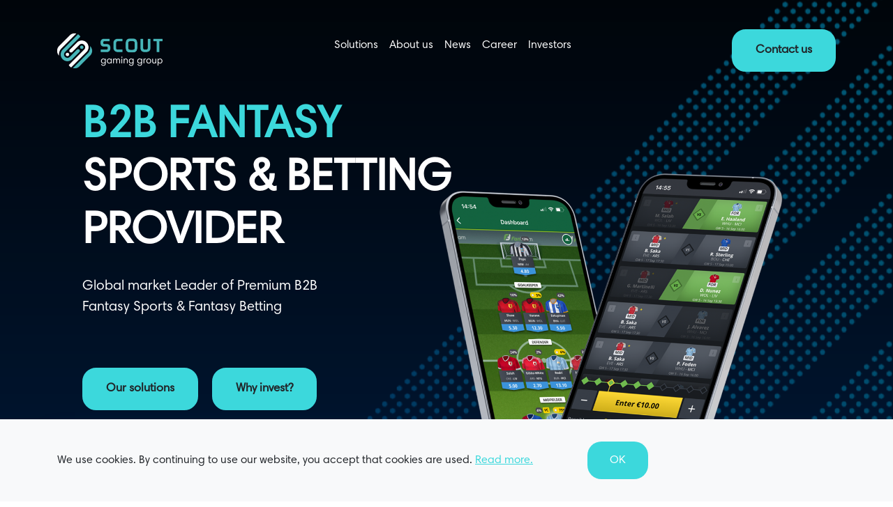

--- FILE ---
content_type: text/html; charset=utf-8
request_url: https://www.scoutgaminggroup.com/
body_size: 7260
content:


<!doctype html>
<html lang="en">
    <head>
        <meta charset="utf-8">
        <meta name="viewport" content="width=device-width, initial-scale=1">
        <link rel="stylesheet" href="/assets-customer/scout-gaming-group/bootstrap-5.3.3-dist/css/bootstrap.min.css">
        <link rel="stylesheet" href="/css/Scout_Gaming_Group.css?v=1.612">
        <link rel="shortcut icon" href="/assets-customer/scout-gaming-group/favicon.ico">
        <link rel="stylesheet" href="/assets-customer/scout-gaming-group/swiper/v11/swiper-bundle.min.css" />
        <script src="/assets-customer/scout-gaming-group/swiper/v11/swiper-bundle.min.js"></script>
        <title>Scout Gaming Group | Home</title>
        <script src="/assets-customer/scout-gaming-group/jQuery/jquery-3.7.1.min.js"></script>
        <script src="/assets-customer/scout-gaming-group/jQuery/jquery.validate.min.js"></script>
        <script src="/assets-customer/scout-gaming-group/jQuery/jquery.validate.unobtrusive.min.js"></script>
    </head>
    
    <body>
    
    <nav id="main-nav" class="navbar navbar-expand-xl fixed-top navbar-fixed-top">
        <div class="container py-2">
            <a class="navbar-brand" href="/">
                <img src="/media/213293/horizontal-colored-3x.png" height="50">
            </a>
            <button class="navbar-toggler" type="button" data-bs-toggle="collapse"
                data-bs-target="#navbarSupportedContent" aria-controls="navbarSupportedContent" aria-expanded="false"
                aria-label="Toggle navigation">
                <span class="navbar-toggler-icon"></span>
            </button>    
            <div class="collapse navbar-collapse mb-3 mb-xxl-0" id="navbarSupportedContent">
                

<ul class="navbar-nav my-3 my-xxxl-0 mx-auto align-items-xxl-center">
              	<li class=" haschildren dropdown nav-item">
				<a class="nav-link" id="nav-link-47410" href="/solutions/">Solutions</a>
				<ul id="sub-menu-47410" class="sub-menu dropdown-menu">
                              	<li class=" dropdown nav-item" >
    			<a class="nav-link" href="/solutions/daily-fantasy-sports/">Daily Fantasy Sports</a>
          	</li>
          	<li class=" dropdown nav-item" >
    			<a class="nav-link" href="/solutions/season-games/">Season Games</a>
          	</li>
          	<li class=" dropdown nav-item" >
    			<a class="nav-link" href="/solutions/matchups/">Matchups</a>
          	</li>
          	<li class=" dropdown nav-item" >
    			<a class="nav-link" href="/solutions/betflex/">Betflex</a>
          	</li>
          	<li class=" dropdown nav-item" >
    			<a class="nav-link" href="/solutions/welcome-wizard-game-specific/">Welcome Wizard (Game Specific)</a>
          	</li>
          	<li class=" dropdown nav-item" >
    			<a class="nav-link" href="/solutions/welcome-wizard-lobby/">Welcome Wizard (Lobby)</a>
          	</li>
          	<li class=" dropdown nav-item" >
    			<a class="nav-link" href="/solutions/different-game-modes/">Different game modes</a>
          	</li>

				</ul>
			</li>
          	<li class=" dropdown nav-item" >
    			<a class="nav-link" href="/about-us/">About us</a>
          	</li>
          	<li class=" dropdown nav-item" >
    			<a class="nav-link" href="/news/">News</a>
          	</li>
          	<li class=" dropdown nav-item" >
    			<a class="nav-link" href="/career/">Career</a>
          	</li>
          	<li class=" haschildren dropdown nav-item">
				<a class="nav-link" id="nav-link-45200" href="/investors/">Investors</a>
				<ul id="sub-menu-45200" class="sub-menu dropdown-menu">
                              	<li class=" dropdown nav-item" >
    			<a class="nav-link" href="/investors/press-releases/">Press Releases</a>
          	</li>
          	<li class=" dropdown nav-item" >
    			<a class="nav-link" href="/investors/reports/">Reports</a>
          	</li>
          	<li class=" dropdown nav-item" >
    			<a class="nav-link" href="/investors/share-info/">Share Info</a>
          	</li>
          	<li class=" dropdown nav-item" >
    			<a class="nav-link" href="/investors/presentations/">Presentations</a>
          	</li>
          	<li class=" dropdown nav-item" >
    			<a class="nav-link" href="/investors/calendar/">Calendar</a>
          	</li>
          	<li class=" haschildren dropdown nav-item">
				<a class="nav-link" id="nav-link-45206" href="/investors/corporate-governance/">Corporate Governance</a>
				<ul id="sub-menu-45206" class="sub-menu dropdown-menu">
                              	<li class=" dropdown nav-item" >
    			<a class="nav-link" href="/investors/corporate-governance/management/">Management</a>
          	</li>
          	<li class=" dropdown nav-item" >
    			<a class="nav-link" href="/investors/corporate-governance/board-auditor/">Board &amp; Auditor</a>
          	</li>
          	<li class=" dropdown nav-item" >
    			<a class="nav-link" href="/investors/corporate-governance/articles-of-association/">Articles of Association</a>
          	</li>
          	<li class=" haschildren dropdown nav-item">
				<a class="nav-link" id="nav-link-45212" href="/investors/corporate-governance/general-meetings/">General Meetings</a>
				<ul id="sub-menu-45212" class="sub-menu dropdown-menu">
                              	<li class=" dropdown nav-item" >
    			<a class="nav-link" href="/investors/corporate-governance/general-meetings/agm-2025/">AGM 2025</a>
          	</li>
          	<li class=" dropdown nav-item" >
    			<a class="nav-link" href="/investors/corporate-governance/general-meetings/previous-general-meetings/">Previous General Meetings</a>
          	</li>
          	<li class=" dropdown nav-item" >
    			<a class="nav-link" href="/investors/corporate-governance/general-meetings/bolagsstaemmor-sv/">Bolagsst&#228;mmor (SV)</a>
          	</li>

				</ul>
			</li>

				</ul>
			</li>
          	<li class=" haschildren dropdown nav-item">
				<a class="nav-link" id="nav-link-46144" href="/investors/other/">Other</a>
				<ul id="sub-menu-46144" class="sub-menu dropdown-menu">
                              	<li class=" dropdown nav-item" >
    			<a class="nav-link" href="/investors/other/ipo/">IPO</a>
          	</li>
          	<li class=" dropdown nav-item" >
    			<a class="nav-link" href="/investors/other/rights-issue-2022/">Rights Issue 2022</a>
          	</li>

				</ul>
			</li>
          	<li class=" dropdown nav-item" >
    			<a class="nav-link" href="/investors/ir-contact/">IR contact</a>
          	</li>

				</ul>
			</li>

</ul>


                <ul class="navbar-nav">
                    <li class="nav-item">
                        <a class="btn btn-menu ms-xxl-3 mt-3 mt-xxl-0" href="/contact/">Contact us</a>
                    </li>
                </ul>
            </div>
        </div>
    </nav>
    
    

<style>
    .hero-element {
        position: absolute;
        right: 115px;
        bottom: -20px;
        max-width: 45%;   
    }
    @media (max-width: 1199.98px) {
        .hero-element {
            display: none;
        }
    }
</style>

 <section>
    <div class="jumbotron text-white vh-95"
        style="background: url(/media/213827/hero-bg.png); background-size: cover; background-position: center center; box-shadow: inset 0 0 0 2000px rgba(0, 0, 0, 0.2);">
        <div class="container h-100 py-5 px-5">
            <div class="row h-100 py-5">
                <div class="col-lg-8 align-self-center pt-5">
                    <h1 class="display-3"><span class="text-blue">B2B FANTASY</span><br>SPORTS & BETTING<br>PROVIDER</h1>
                    <p class=" lead my-4">Global market Leader of Premium B2B<br>Fantasy Sports & Fantasy Betting</p>
                        <a class="btn btn-hero mt-3 mt-lg-5" href="/solutions/">Our solutions</a>
                    <a class="btn btn-hero mx-lg-3 mt-3 mt-lg-5" href="/investors/">Why invest?</a>
                </div>
                <img class="hero-element" src="/media/213825/hero-element.png?width=960">
            </div>
        </div>
    </div>
</section>

<section id="homeNews" style="position: relative; z-index: 100;">
    <div class="container overlay darkblue-shadow" style="background:#000D1E">
        <div class="row text-white">
            <div class="col-lg-4 p-4 p-lg-5 d-flex flex-column justify-content-between">
                <div>
                <h2>Press releases</h2>
                <div id="pressreleaseList"></div>
                </div>
                <div class="mt-3 mt-lg-5">
                    <a class="btn-link" href="/investors/press-releases/">View more</a>
                </div>
            </div>
            <div class="col-lg-4 p-4 p-lg-5 d-flex flex-column justify-content-between">
                <div>
                <h2>Reports</h2>
                <div id="reportList"></div>
                </div>
                <div class="mt-3 mt-lg-5">
                    <a class="btn-link" href="/investors/reports/">View more</a>
                </div>
            </div>
            <div class="col-lg-4 p-4 p-lg-5 d-flex flex-column justify-content-between">
                <div>
                <h2>Next event</h2>
                <div id="events-container-3"></div>
                <script src="https://ir.api.bequoted.com/web-modules/3829fbce-b99a-4fd5-9f95-e4471a036eeb/main.js" beq-container-selector="#events-container-3"></script>
                </div>
                <div class="mt-3 mt-lg-5">
                    <a class="btn-link" href="/investors/calendar/">View more</a>
                </div>
            </div>
        </div>
    </div>
</section>

<section class="position-relative">
<img style="bottom: 0; z-index: 0; width: 30%;" class="d-none d-lg-block position-absolute" src="/media/213263/swirl3.png" loading="lazy" alt="">
    <div class="container position-relative py-5" style="z-index:10;">
        <div class="row py-5 justify-content-center">
            <div class="col-lg-8 text-center">
                <h2 class="display-2 mb-5">About us</h2>
                <p class="lead">Scout Gaming Group is a licensed and regulated B2B provider of daily fantasy sports and betting solutions. We offer the only liquidity network for fantasy sports in Europe and has some of the largest online operators on the client list. Scout Gaming Group is licensed in both Malta and the UK, and is listed on Nasdaq First North Stockholm.</p>
                <a class="btn mx-3 mt-5" href="/about-us/">About us</a>
                    <a class="btn mx-3 mt-5" href="/solutions/">Solutions</a>
            </div>
        </div>
    </div>
    <div class="container pb-5">
        <div class="row pb-5">
            <div class="swiper-container">
              <div class="swiper-wrapper">
                <div class="swiper-slide">
                  <div class="col-12 text-center">
                    <div class="customer-logo px-2 py-1 px-md-3 py-md-2 px-lg-3 py-lg-2 h-100 align-content-center">
                      <img class="img-fluid" src="/media/213484/bet365-removebg-preview.png">
                    </div>
                  </div>
                </div>
                <div class="swiper-slide">
                  <div class="col-12 text-center">
                    <div class="customer-logo px-2 py-1 px-md-3 py-md-2 px-lg-3 py-lg-2 h-100 align-content-center">
                      <img class="img-fluid" src="/media/213485/betano-removebg-preview.png">
                    </div>
                  </div>
                </div>
                <div class="swiper-slide">
                  <div class="col-12 text-center">
                    <div class="customer-logo px-2 py-1 px-md-3 py-md-2 px-lg-3 py-lg-2 h-100 align-content-center">
                      <img class="img-fluid" src="/media/213486/cartola-removebg-preview.png">
                    </div>
                  </div>
                </div>
                <div class="swiper-slide">
                  <div class="col-12 text-center">
                    <div class="customer-logo px-2 py-1 px-md-3 py-md-2 px-lg-3 py-lg-2 h-100 align-content-center">
                      <img class="img-fluid" src="/media/213487/duelbits-removebg-preview.png">
                    </div>
                  </div>
                </div>
                <div class="swiper-slide">
                  <div class="col-12 text-center">
                    <div class="customer-logo px-2 py-1 px-md-3 py-md-2 px-lg-3 py-lg-2 h-100 align-content-center">
                      <img class="img-fluid" src="/media/213488/fanteam-removebg-preview.png">
                    </div>
                  </div>
                </div>
                <div class="swiper-slide">
                  <div class="col-12 text-center">
                    <div class="customer-logo px-2 py-1 px-md-3 py-md-2 px-lg-3 py-lg-2 h-100 align-content-center">
                      <img class="img-fluid" src="/media/213489/kaizen-removebg-preview.png">
                    </div>
                  </div>
                </div>
             </div>
        </div>
    </div>
</section>

<section class="bg-gradient-darkblue">
    <div class="container-fluid">
        <div class="row justify-content-between">
            <div class="col-lg-5 p-5 align-self-center text-white">
                <div class="p-lg-5 p-4">
                    <h2 class="display-2 mb-5">Work with us</h2>
                    <p class="lead">Find open vacancies in our different departments. We always consider all applications, requests and proposals, so don't hesitate to send us your CV, portfolio and cover letter if you think you're a good fit.</p>
                    <a class="btn mt-5 mb-5 mb-lg-0" href="/career/">Apply today</a>
                </div>
            </div>
            <div class="col-lg-6" style="background:url(/media/213653/teamphoto.jpg?width=1280);clip-path: polygon(15% 0, 100% 0, 100% 100%, 0 100%);background-position:center;background-size: cover;">
            </div>
        </div>
    </div>
</section>

<section>
    <div class="container py-5">
        <div class="row py-5">
                    <div class="col-lg-4 px-lg-4 mb-4">
                        <div class="card h-100">
                            <img src="/media/213479/bet365-free-to-play-fantasy-500k-gtd.png" style="height: 250px;object-fit: cover;" class="card-img-top img-fluid" alt="Fantasy becomes reality for bet365 and Scout Gaming" loading="lazy">
                            <div class="card-body p-5">
                                <div class="card-date">19 July, 2023</div>
                                <a class="stretched-link card-title" href="/news/fantasy-becomes-reality-for-bet365-and-scout-gaming/" title="Fantasy becomes reality for bet365 and Scout Gaming">
                                    <h5 class="card-title">Fantasy becomes reality for bet365 and Scout Gaming</h5>
                                </a>
                            </div>
                        </div>
                    </div>
                    <div class="col-lg-4 px-lg-4 mb-4">
                        <div class="card h-100">
                            <img src="/media/213480/fallback.jpg" style="height: 250px;object-fit: cover;" class="card-img-top img-fluid" alt="Winner of Fantasy and DFS supplier of the year" loading="lazy">
                            <div class="card-body p-5">
                                <div class="card-date">9 June, 2023</div>
                                <a class="stretched-link card-title" href="/news/winner-of-fantasy-and-dfs-supplier-of-the-year/" title="Winner of Fantasy and DFS supplier of the year">
                                    <h5 class="card-title">Winner of Fantasy and DFS supplier of the year</h5>
                                </a>
                            </div>
                        </div>
                    </div>
                    <div class="col-lg-4 px-lg-4 mb-4">
                        <div class="card h-100">
                            <img src="/media/213481/cartola-express-and-scout-gaming-group.png" style="height: 250px;object-fit: cover;" class="card-img-top img-fluid" alt="Scout Gaming Group Launches with Cartola Express in Brazil" loading="lazy">
                            <div class="card-body p-5">
                                <div class="card-date">28 April, 2023</div>
                                <a class="stretched-link card-title" href="/news/scout-gaming-group-launches-with-cartola-express-in-brazil/" title="Scout Gaming Group Launches with Cartola Express in Brazil">
                                    <h5 class="card-title">Scout Gaming Group Launches with Cartola Express in Brazil</h5>
                                </a>
                            </div>
                        </div>
                    </div>
                    <div class="col-lg-4 px-lg-4 mb-4">
                        <div class="card h-100">
                            <img src="/media/213480/fallback.jpg" style="height: 250px;object-fit: cover;" class="card-img-top img-fluid" alt="Scout Gaming Group announces changes for CEO and CFO position" loading="lazy">
                            <div class="card-body p-5">
                                <div class="card-date">27 March, 2023</div>
                                <a class="stretched-link card-title" href="/news/scout-gaming-group-announces-changes-for-ceo-and-cfo-position/" title="Scout Gaming Group announces changes for CEO and CFO position">
                                    <h5 class="card-title">Scout Gaming Group announces changes for CEO and CFO position</h5>
                                </a>
                            </div>
                        </div>
                    </div>
                    <div class="col-lg-4 px-lg-4 mb-4">
                        <div class="card h-100">
                            <img src="/media/213482/scout-gaming-at-ice2023.png" style="height: 250px;object-fit: cover;" class="card-img-top img-fluid" alt="Scout Gaming at ICE London 2023" loading="lazy">
                            <div class="card-body p-5">
                                <div class="card-date">24 January, 2023</div>
                                <a class="stretched-link card-title" href="/news/scout-gaming-at-ice-london-2023/" title="Scout Gaming at ICE London 2023">
                                    <h5 class="card-title">Scout Gaming at ICE London 2023</h5>
                                </a>
                            </div>
                        </div>
                    </div>
                    <div class="col-lg-4 px-lg-4 mb-4">
                        <div class="card h-100">
                            <img src="/media/213480/fallback.jpg" style="height: 250px;object-fit: cover;" class="card-img-top img-fluid" alt="Scout Gaming achieves ISO 27001 compliance" loading="lazy">
                            <div class="card-body p-5">
                                <div class="card-date">30 November, 2022</div>
                                <a class="stretched-link card-title" href="/news/scout-gaming-achieves-iso-27001-compliance/" title="Scout Gaming achieves ISO 27001 compliance">
                                    <h5 class="card-title">Scout Gaming achieves ISO 27001 compliance</h5>
                                </a>
                            </div>
                        </div>
                    </div>
        </div>
    </div>
</section>
    
    <section class="text-white" style="background:#000D1E">
        <div class="container py-5">
            <div class="row py-5">
                <div class="col-6 col-lg-3">
                    <img class="img-fluid w-75" src="/media/213284/horizontal-white-3x.png">
                    <div class="row my-4">
                        <div class="col-auto"><a rel="noopener" href="https://www.facebook.com/scoutgamingg/" target="_blank" class="socialmedialink bi bi-facebook"></a></div>
                        <div class="col-auto"><a rel="noopener" href="https://www.linkedin.com/company/scout-gaming-group/" target="_blank" class="socialmedialink bi bi-linkedin"></a></div>
                        <div class="col-auto"><a rel="noopener" href="https://twitter.com/scoutggroup" target="_blank" class="socialmedialink bi bi-twitter-x"></a></div>
                        <div class="col-auto"><a rel="noopener" href="https://www.instagram.com/scoutgaminggroup/" target="_blank" class="socialmedialink bi bi-instagram"></a></div>
                    </div>
                    <p>Listed on Nasdaq First North<br>Growth Market</p>
                </div>
                <div class="col-lg-3">
                    <p><strong>Lviv</strong><br>Shevchenka ave. 32<br>79000 Lviv, Ukraine</p>
                    <p><strong>Stockholm</strong><br>c/o Ace of Spades, Box 3696<br>103 59 Stockholm, Sweden</p>
                    <p><strong>Malta</strong><br>64, Excalibur, B.Bontadini Street<br>BKR 1737 Birkirkara, Malta</p>
                </div>
                <div class="col-lg-6 ms-auto">
                    <div class="row pb-5">
                        <div class="col-3 align-self-center">
                            <img class="img-fluid" src="/media/213473/gambling-commission.png">
                        </div>
                        <div class="col-3 align-self-center">
                            <img class="img-fluid" src="/media/213474/hellenic-gaming-commission.png">
                        </div>
                        <div class="col-3 align-self-center">
                            <img class="img-fluid" src="/media/213475/malta-gambling-authority.png">
                        </div>
                        <div class="col-3 align-self-center">
                            <img class="img-fluid" src="/media/213472/bsi.png">
                        </div>
                    </div>
                    <div class="row">
                        <div class="col-auto">
                            <p>Multiple global certifications and US state licenses</p>
                            <p>This website is operated by Scout Gaming Group, a company registered in Malta undercompany registration number C-64899. Registered address: 64, Excalibur, B.Bontadini Street, Birkirkara, BKR 1737, Malta. Scout Gaming Group is licensed and regulated in the European Union by the Malta Gaming Authority: B2B Gaming License number MGA/B2B/386/2017.</p>
                        </div>
                    </div>
                </div>
            </div>
        </div>
    </section>
    
    <section class="bg-black text-white">
        <div class="container">
            <div class="row py-5">
                <div class="col-lg-4">
                    <p>© 2013-2024 Scout Gaming Group AB. All rights reserved.</p>
                </div>
                <div class="col-lg-auto ms-auto">
                    <a href="/supplier-security-requirements/" class="footer-link">Supplier Security Requirements</a>
                </div>
                <div class="col-lg-auto">
                    <a href="/information-security-policy/" class="footer-link">Information Security Policy</a>
                </div>
                <div class="col-lg-auto">
                    <a href="/code-of-business-conduct-and-ethics/" class="footer-link">Code of Business Conduct and Ethics</a>
                </div>
                <div class="col-lg-auto">
                    <a href="/privacy-policy/" class="footer-link">Privacy Policy</a>
                </div>
            </div>
        </div>
    </section>
    
    <div class="popup-overlay bg-light" id="consent-popup">
        <div class="popup">
            <div class="container py-3">
                <div class="row justify-content-between">
                    <div class="col-lg-8 align-self-center">
                        <p class="mb-0">We use cookies. By continuing to use our website, you accept that cookies are used. <a style="text-decoration:underline" href="/privacy-policy/">Read more.</a></p>
                    </div>
                    <div class="col-lg-4 my-auto">
                        <a href="javascript:;" class="submitConsent">OK</a>                    
                    </div>
                </div>
            </div>
        </div>
    </div>

    <script>
        window.onload = function(){
            var consentButton = document.getElementsByClassName('submitConsent')[0];
            var popup = document.getElementsByClassName('popup-overlay')[0];
            consentButton.addEventListener('click', consentClick);
            if(getCookie('ScoutGamingGroupCookieConsent') != 'submitted'){ 
                popup.style.display = 'inline';
            }
            function fadeOutEffect() {
                var fadeTarget = document.getElementById("consent-popup");
                var fadeEffect = setInterval(function () {
                    if (!fadeTarget.style.opacity) {
                        fadeTarget.style.opacity = 1;
                    }
                    if (fadeTarget.style.opacity > 0) {
                        fadeTarget.style.opacity -= 0.1;
                    } else {
                        clearInterval(fadeEffect);
                        fadeTarget.style.display = 'none';
                    }
                }, 25);
            }
            function consentClick(e)
            {
                fadeOutEffect();
                setCookie( 'ScoutGamingGroupCookieConsent', 'submitted', 365 );
            }
          function getCookie(cname) {
            var name = cname + "=";
            var ca = document.cookie.split(';');
            for (var i = 0; i < ca.length; i++) {
              var c = ca[i];
              while (c.charAt(0) == ' ') {
                c = c.substring(1);
              }
              if (c.indexOf(name) == 0) {
                return c.substring(name.length, c.length);
              }
            }
            return "";
          }
          function setCookie(cname, cvalue, exdays) {
            console.log('setCookie' + cname);
            var d = new Date();
            d.setTime(d.getTime() + (exdays * 24 * 60 * 60 * 1000));
            var expires = "expires=" + d.toUTCString();
            document.cookie = cname + "=" + cvalue + ";" + expires + ";path=/";
          }
        };      
    </script>

    <script>
        $(function() {
          $(document).scroll(function() {
            var $nav = $(".navbar-fixed-top");
            $nav.toggleClass('scrolled', $(this).scrollTop() > $nav.height());
          });
        });
    </script>
    
    <script>
      var swiper = new Swiper('.swiper-container', {
        slidesPerView: 4,           // Show 4 slides at a time
        spaceBetween: 20,           // Space between slides
        loop: true,                 // Infinite loop
        autoplay: {
          delay: 2000,              // 3-second autoplay delay
          disableOnInteraction: false,
        },
        breakpoints: {
          768: { slidesPerView: 2 }, // 2 slides on smaller screens
          1024: { slidesPerView: 4 } // 4 slides on larger screens
        }
      });
    </script>

    <script src="/assets-customer/scout-gaming-group/bootstrap-5.3.3-dist/js/bootstrap.bundle.min.js"></script>
<script type="application/javascript">
    // Implements the MFN Loader javascript file
    if (!window._MFN) {
        var s = document.createElement("script");
        s.type = "text/javascript";
        s.src = "https://widget.mfn.se/v1/serve/assets/js/mfn-loader-v0.2.0.js";
        s.async = true;
        document.getElementsByTagName("body")[0].appendChild(s);
    }

    var config = [{
        // Latest pressreleases
        outlet: '#pressreleaseList',// container
        lang: 'en', // Default language of the news items shown
        l10nLang: 'en', // locale for translations
        type: 'listview', // The type of view
        feed_id: '9ee8b692-8a90-4ab4-a2ba-e43e9689afd7',// provided by MFN
        single_view_url: './investors/press-releases/', // path to full post view
        limit: 1, // number of items per page
        show_summary: false,
        // summary_len: 100, // number of characters in summary
        summary_cut: false, // Cut length of summary to 'summary_len'
        show_attachments: false,
        show_tags:  [], // tags to be shown either 'default' (:regulatory, sub:report:interim, sub:report:annual) or add your own eg [{tag: ':regulatory'}]
        clickable_tags: false, // Enable clickable tags
        // show_select_info: false,
        // tags: ['sub:report'], // filter feed by tags

        // Translations for selected locale
        l10n: {
            'Search': {
                sv: 'Sök',
                en: 'Search'
            },
            'Search placeholder': {
                sv: 'Sök',
                en: 'Search'
            },
        },

        show_info: false, // Show additional filter info, default: false
        show_notfound: false, // Show not found element, default: false

        use_proxied_attachment_urls: true, // Should most likely be true (Enables proxy attachments)

        show_date: true,
         // Swedish timezone is default if date_setting is not set    
        date_setting: {        
            locale: 'sv-SE',
            option: {
                month: 'numeric',
                year: 'numeric',
                day: 'numeric',              
                timeZone: 'Europe/Stockholm'
            }
        },
        // Custom date formatter
        format_date: function(date) {
            return date.toLocaleDateString(this.date_setting.locale, this.date_setting.option);
        },
        
// Custom html template for rendering news.
        post_processor: function(current, item) {
            const parser = new DOMParser();
            const doc = parser.parseFromString(current, 'text/html');
            const tagListDiv = doc.querySelector('.mfn-tags-list');
            
            // Return the outerHTML of the tagListDiv if it exists, otherwise return an empty string
            const tagsstring = tagListDiv ? tagListDiv.outerHTML : '';
        
            return `
                <div class="mfn-item">
                    <div class="mfn-date">${this.format_date(new Date(item.content.publish_date))}</div>
                    <div class="mfn-title-wrapper">
                    <a class="" href="${this.single_view_url}?slug=${item.content.slug}">${item.content.title}</a>
                    </div>
                     ${tagsstring}
                </div>
            
            `;
        }

    },
    {
        // Latest reports
       
        outlet: '#reportList', // container
        lang: 'en', // Default language of the news items shown
        l10nLang: 'en', // locale for translations
        type: 'listview',         // The type of view
        feed_id: '9ee8b692-8a90-4ab4-a2ba-e43e9689afd7', // provided by MFN
        single_view_url: './investors/press-releases/', // path to full post view
        limit: 1, // number of items per page
        show_summary: false,
        // summary_len: 100, // number of characters in summary
        summary_cut: false, // Cut length of summary to 'summary_len'
        show_tags: [], // tags to be shown either 'default' (:regulatory, sub:report:interim, sub:report:annual) or add your own eg [{tag: ':regulatory'}]
        show_attachments: false,
        clickable_tags: false, // Enable clickable tags

        // Toolbar
        // show_select_info: true,
        // Filter feed by the following tags
        // Typical use cases:
        // * Setting the default filtering in the toolbar
        // * For custom 'listview' without a toolbar where you want to choose what to filter by in code
        tags: ['sub:report'], // filter feed by tags

        // Translations for selected locale
        l10n: {
            'Search': {
                sv: 'Sök',
                en: 'Search'
            },
            'Search placeholder': {
                sv: 'Sök',
                en: 'Search'
            },
        },


        show_info: false, // Show additional filter info, default: false
        show_notfound: false, // Show not found element, default: false

        // Override default 'not found' element
        // notfound_tmpl: {
        //  sv: '<div class="mfn-notfound"><span>Kunde inte hitta några nyhetsartiklar.</span></div>',//  en: '<div class="mfn-notfound"><span>Couldn\'t find any news articles.</span></div>',
        // },

        use_proxied_attachment_urls: true, // Should most likely be true (Enables proxy attachments)
        show_date: true,
        // Swedish timezone is default if date_setting is not set        
        date_setting: {        
             locale: 'sv-SE',
            option: {
                 month: 'numeric',
                 year: 'numeric',
                 day: 'numeric',
                 timeZone: 'Europe/Stockholm'
             }
         },
        

        // Custom date formatter
         format_date: function(date) {
             return date.toLocaleDateString(this.date_setting.locale, this.date_setting.option);
         },

        // Custom html template for rendering news.
        post_processor: function(current, item) {
            console.log(item);
            return `
                <div class="mfn-item">
                    <div class="mfn-date">${this.format_date(new Date(item.content.publish_date))}</div>
                    <a class="" href="${this.single_view_url}?slug=${item.content.slug}">${item.content.title}</a>
                </div>
            
            `;
        }
    }];

    window._MFN = config;
</script>  </body>
</html>

--- FILE ---
content_type: text/css
request_url: https://www.scoutgaminggroup.com/css/Scout_Gaming_Group.css?v=1.612
body_size: 7780
content:
@import url("/Assets-customer/scout-gaming-group/bootstrap-icons-1.11.3/font/bootstrap-icons.min.css");

@font-face {
 font-family: 'Harmonia Sans Pro Cyr';
  src: url(/Assets-customer/scout-gaming-group/fonts/Harmonia%20Sans%20Pro%20Cyr/HarmoniaSansProCyr-Regular.otf);
}
@font-face {
 font-family: 'Prototype';
  src: url(/Assets-customer/scout-gaming-group/fonts/Prototype/Prototype.ttf);
}



.vh-95 {
    height: 95vh !important;
}

/*NEW ROLES VIEW LIGTHBOX MODAL*/

.rolesContainer .ir-contactItem .imageColumn
{
	display: none;	
}
.rolesContainer .ir-contactItem
{
	margin-bottom: 1rem;
}


.rolesBtnWrapper {
    margin-top: 20px;
	margin-bottom: 20px;
}
.rolesblockContent {
	margin-top: 20px;
}

.listItemImage {
	aspect-ratio: 1 / 1;
    background-size: cover !important;
	background-position: center !important;
}

#lightbox .rolesModal
{
	display: flex !important;
    position: fixed;
    width: 100%;
    height: 100%;
    top: 0;
    left: 0;
    z-index: 2002;
	background-color: rgba(48,63,155,0.5);
	
}

#lightbox .rolesModal > .container-fluid
{
	margin:auto;	
}

#lightbox .rolesModal .rolesModalContent
{
	background-color: rgba(48,63,155,1);
	color: #FFF;
	position: relative;
}

#lightbox .rolesModal .rolesModalContent .lightboxClose,
#lightbox .rolesModal .modalImage .lightboxClose {
	position: absolute;
	top: 15px;
	right: 15px;
	color: #3CD8DC;
	z-index: 2003;
}
#lightbox .rolesModal .rolesModalContent .lightboxClose:after,
#lightbox .rolesModal .modalImage .lightboxClose:after
{
    display: block;
    content: "\F62A";
    font-family: 'bootstrap-icons';
    right: 0;
    margin-top: 0px;
    top: 0;
    margin-right: 0px;
    font-weight: 100;
	font-size: 2rem;
}
#lightbox .rolesModal .rolesModalContent .lightboxClose:hover,
#lightbox .rolesModal .modalImage .lightboxClose:hover
{
	cursor:pointer;
}


/*#lightbox .rolesModal .rolesModalContent .rolesModalName {
    font-family: "Montserrat";
	font-weight: 600;
	font-size: 5vw;
	color: #FFF;
	line-height: 1.4;
	margin-bottom: 0px;
	position: relative;
	max-width: 200px;
	overflow: visible;
}*/

#lightbox .rolesModal .rolesModalContent .rolesModalTitle {
	margin-bottom: 20px;	
}

#lightbox .rolesModal .rolesModalContent .rolesModalText {
	padding: 30px;
}

#lightbox .rolesModal .rolesModalContent {
	background-repeat: no-repeat;
	background-size: cover;
	background-position: center 20%;
	height: 100%;
	width: 100%;
	background: linear-gradient(180deg, #001C40 0%, #00060D 100%);
}

@media screen and (min-width: 576px) {
	.rolesContainer .listItem .rolesName,
	#lightbox .rolesModal .rolesModalContent .rolesModalName {		
		font-size: 3.6vw;
	}
	.rolesContainer .listItem {
		min-height: 80vw;
	}
}

@media screen and (min-width: 768px) {
	.rolesContainer .listItem .rolesName,
	#lightbox .rolesModal .rolesModalContent .rolesModalName {		
		font-size: 1.8vw;
	}
	.rolesContainer .listItem {
		min-height: 40vw;
	}
	#lightbox .rolesModal .rolesModalContent .rolesModalText {
		padding: 60px;
	}
}

@media screen and (min-width: 992px) {
	.rolesContainer .listItem .rolesName
	{		
		font-size: 1.3vw;
	}
	.rolesContainer .listItem {
	/*	min-height: 400px;*/
		min-height: 30vw;
	}
	#lightbox .rolesModal .rolesModalContent .rolesModalText
	{
		font-size: 1vw;
		padding: 80px;
	}
}

@media screen and (min-width: 1200px) {
	.rolesContainer .listItem .rolesblockContent {
		height: 35%;
	}
	
	.rolesContainer .listItem .listItemImage {
		height: 65%;
	}
	
	#lightbox .rolesModal .rolesModalContent .rolesModalText {
		padding: 80px;
	}
}


.color-cyan
{
	color: #3cd8dc !important;
}

.bg-darkblue 
{
	background-color: #001C40;
}

.bg-cyan {
	background-color: #3cd8dc;
}

/* New solutions */

.solutions-list-solution-highlight
{
	font-size: clamp(1rem, .8rem + 1.7vw, 1.4rem);
}

.solutions-list-solution
{
	font-size: 1.2rem
}

.solutions-list-solution-content,
.solutions-list-solution-benefits
{
	overflow-x: clip;
}

.solutions-list-solution-content img,
.solutions-list-solution-benefits img
{
	max-width: 100%;
	max-height: 150%
}

.solutions-list-solution li
{
	margin-bottom: .5rem
}

.solutions-list-solution-benefits-title,
.solutions-list-solution-title 
{
	background-color: #002f6c;
	padding: .5rem .5rem .5rem 1rem;
	position: relative;
	font-size: clamp(1.4rem, 1rem + 2.7vw, 3rem);
	max-width: 80%;
}
@media screen and (min-width: 992px)
{
	.md-top-minus-50-left-25
	{
		top: -50px;
		left: 12.5%;
		position: absolute;
	}
	.solutions-list-solution-title 
	{
		min-width: 50%;
        width: fit-content;
	}
	
}




.solutions-list-solution-benefits-title::after
{
	content: "";
    position: absolute;
    inset: 0;
    background: linear-gradient(-50deg, #002f6c 50%, transparent 50%);
    right: 100%;
    width: 65px;
    z-index: 1;
}

.solutions-list-solution-title::after {
	content: "";
    position: absolute;
    inset: 0;
    background: linear-gradient(-50deg, transparent 50%, #002f6c 50%);
    left: 100%;
    width: 65px;
    z-index: 1;
}

.align-title-end.solutions-list-solution-title
{
	margin-right: 0;
	margin-left: auto;
}
		

.align-title-end.solutions-list-solution-title::after {	
	background: linear-gradient(50deg, transparent 50%, #002f6c 50%);
    left: -65px;
}
/*SLIDE*/
/* Ensure the slider stays within container boundaries */
.swiper-container {
	width: 100%; /* Ensure it matches container width */
	overflow: hidden; /* Prevent content from spilling out */
}

.swiper-slide {
	display: flex;
	justify-content: center;
	align-items: center;
}

/* Optional: Responsive padding for clean alignment */
.swiper-wrapper {
	padding-left: 10px;
	padding-right: 10px;
}


/*MISC*/
.mfn-info-languages, .mfn-languages {
    display: none;
}

@media screen and (max-width : 1199.98px) {
	nav#main-nav {
		background-color: #00000099 !important;
	}
}

.rolesName {
    font-size: 20px;
    font-weight: 600;
    padding-right: 10px;
}

.descriptionColumn {
	display: flex ;
	flex-direction: column;
}

.row.manager.boardmember.managementItem.clearfix {
    margin-bottom: 20px;
}

.widget.kopa-article-list-widget.article-list-13 img {
    display: none !important;
}
ul#sub-menu-45212 .nav-link {
    padding-left: 15px;
	font-size: 14px;
}
ul#sub-menu-45212 {
    padding-top: 0px;
}

/*FONTS*/


.btn-link:hover {
    color: inherit;
}

.darkblue-shadow {
    box-shadow: 0 15px 24px 0 rgba(49, 93, 211, .25);
    -webkit-box-shadow: 0 15px 24px 0 rgba(49, 93, 211, .25);
    -moz-box-shadow: 0 15px 24px 0 rgba(49, 93, 211, .25);
}

/* BLOG */

.card-img-top {
    display: flex;
    transform: translateX(5%);
    background-color: #eef2fb;
    box-shadow: 0 15px 24px 0 rgba(49, 93, 211, .25);
    -webkit-box-shadow: 0 15px 24px 0 rgba(49, 93, 211, .25);
    -moz-box-shadow: 0 15px 24px 0 rgba(49, 93, 211, .25);
}
.card-body {
    display: flex;
    flex-direction: column;
    padding: 1em 1em 1.5em;
    height: 40%;
    background-color: #fff;
    text-align: left;
    transform: translateY(-10%);
    box-shadow: 0 15px 24px 0 rgba(49, 93, 211, .25);
    -webkit-box-shadow: 0 15px 24px 0 rgba(49, 93, 211, .25);
    -moz-box-shadow: 0 15px 24px 0 rgba(49, 93, 211, .25);
}
.card-date {
    color: #3cd8dc;
    margin-bottom: 20px;
}

/**/

/*ROLE*/

.hasImage img {
	height: 300px;
    object-fit: cover;
    width: 100%;
}

.board-of-directorsItem .imageColumn.col-sm-4.rightcolumn_4_12 {
    display: contents;
}

.board-of-directorsItem .descriptionColumn {
    display: flex;
    flex-direction: column;
}

.rolesDescription {
	margin-top: 20px;
}

/**/

.key-figure-number {
	color: #3CD8DC;
}

.bg-gradient-darkblue {
	background: linear-gradient(180deg, #001C40 0%, #00060D 100%);
}

.socialmedialink {
    height: 35px;
    width: 35px;
    border-radius: 50%;
    background-color: #FFF;
    color: #000;
    padding: 6px 9px;
    text-align-last: center;
    line-height: 1;
    display: flex;
    align-items: center;
    margin-bottom: 5px;
}



.socialmedialink:hover {
    background-color: #000;
    opacity: 1;
    color: #3CD8DC;
}

a.footer-link {
    color: #fff;
}

/**/

#main-nav .navbar-toggler-icon {
  background-image: url("data:image/svg+xml,%3csvg xmlns='http://www.w3.org/2000/svg' viewBox='0 0 30 30'%3e%3cpath stroke='white' stroke-linecap='round' stroke-miterlimit='10' stroke-width='2' d='M4 7h22M4 15h22M4 23h22'/%3e%3c/svg%3e");
}

.navbar-toggler:focus {
    box-shadow: none !important;
}

.navbar-toggler {
    border: none;
}

@media screen and (max-width : 1199.98px) {
	#main-nav .navbar {
		background-color: #00000099 !important;
	}
}

/**/

body {
	font-family: 'Harmonia Sans Pro Cyr', sans-serif;
}

.h1, .h2, .h3, .h4, .h5, .h6, h1, h2, h3, h4, h5, h6 {
	font-weight: 600 !important;
	/*font-family: 'Prototype', sans-serif;*/
}

/*COLOUR*/

.text-blue {
	color: #3CD8DC
}

.text-darkblue {
	color: #002f6c;
}

.bg-blue {
	background-color: #3CD8DC;
}

.bg-darkblue {
	background-color: #002f6c;
}

/*BUTTONS*/

.btn-link {
	text-decoration: none;
}

.btn-link:after {
	font-family: 'bootstrap-icons';
	content: "\F138";
	padding-left: 10px;
	color: #3CD8DC;
}

a {
    text-decoration: none;
	color: #3CD8DC;
}

footer a.nav-link {
    text-decoration: none;
	color: #3CD8DC !important;
}

.btn {
    /*font-family: 'Questrial', sans-serif;*/
    background-color: #3CD8DC;
	border: 2px solid #3CD8DC;
	border-radius: 20px;
	padding: 1rem 2rem;
    text-decoration: none;
    font-size: 17px;
	font-weight: 600;
}

.btn:hover {
    background-color: transparent;
	color: #3CD8DC;
	border: 2px solid #3CD8DC;
}

/*MISC*/

.section {
    padding-top: 150px !important;
    padding-bottom: 150px !important;
}

.overlay {
    margin-top: -80px;
}

table {
    border: 0;
}

/*BLOG*/

.card {
    border-radius: 0 !important;
    border: 0!important;
}

.card-img, .card-img-top {
	border-top-left-radius: 0 !important;
	border-top-right-radius: 0 !important;
}

/*CONTACT FORM*/


.umbraco-forms-form span.field-validation-error {
    background-color: #FFEA99;
    display: inline-block;
    padding: 2px 4px;
    margin-top: 2px;
}


.umbraco-forms-navigation input.btn.btn-primary {
    background-color: #3CD8DC !important;
    margin-top: 30px;
}
.form-control {
    border-radius: 0px !important;
	margin-bottom: 6px;
}

.umbraco-forms-form .form-group
{
	margin-bottom: 20px !important;
}

.control-label {
    display: inline;
}
.umbraco-forms-navigation input.btn.btn-primary:hover {
	border: 2px solid #3CD8DC !important;
}

/*IR NAVIGATION*/

.IRTopNavigation .haschildren > a.nav-link:after {
	font-family: 'bootstrap-icons';
	content: "\F282";
	font-size: 12px;
	padding-left: 10px;
	color: #000;
}

.IRTopNavigation a.nav-link {
	color: #000;
}

.IRTopNavigation #IRNavigation {
	-webkit-transition: background-color .25s ease-in-out;
    -moz-transition: background-color .25s ease-in-out;
    -o-transition: background-color .25s ease-in-out;
    transition: background-color .25s ease-in-out;
}

@media (min-width: 1200px) {
	.IRTopNavigation .navbar-expand-xl .navbar-nav .nav-link {
		padding-right: 0.5rem;
		padding-left: 0.5rem;
	}
	
	.IRTopNavigation .navbar-expand-xl .navbar-toggler {
    	display: none;
	}
	
	.IRTopNavigation .navbar-expand-xl .navbar-nav {
		flex-direction: row;
	}
	
	.IRTopNavigation .d-xl-none {
    	display: none !important;
	}
	
	.IRTopNavigation .navbar-expand-xl .navbar-nav .dropdown-menu {
    	position: absolute;
	}
	
	.IRTopNavigation .navbar-expand-xl .navbar-collapse {
		display: flex !important;
		flex-basis: auto;
	}
}

@media screen and (max-width: 1199px) {
	#IRNavigation ul.navbar-nav li.dropdown ul.dropdown-menu {
		display: block !important;
    	padding-left: 15px !important;
		padding-top: 0px;
    	padding-bottom: 0px;
	}
}

.IRTopNavigation .navbar-toggler:focus,
.IRTopNavigation .navbar-toggler:active,
.IRTopNavigation .navbar-toggler-icon:focus {
    outline: none;
    box-shadow: none;
}

.IRTopNavigation .haschildren:hover .sub-menu {
	display:block !important;
}

.IRTopNavigation .dropdown-menu {
	margin: 0 !important;
	background-color: #f8f9fa;
	border: none;
	border-radius: 0px;
	width: 100%;
}

.IRTopNavigation .navbar-collapse {
    flex-basis: 100%;
    flex-grow: 1;
    align-items: center;
}

.IRTopNavigation .navbar .container-wide {
	display: flex;
    flex-wrap: wrap;
    align-items: center;
    justify-content: space-between;
}

.IRTopNavigation .collapse:not(.show) {
	display: none;
}
.IRTopNavigation .collapse.in {
	display: block;
}

.IRTopNavigation .navbar-toggler {
    padding: 0.25rem 0.75rem;
    font-size: 1.25rem;
    line-height: 1;
    background-color: transparent;
    border: 1px solid transparent;
    border-radius: 0.25rem;
}

/*WHY INVEST*/

.why-invest-row {
    border-bottom: 1px solid #dce2eb;
    grid-template-columns: .9fr 1fr;
    align-items: center;
    padding-top: 64px;
    padding-bottom: 64px;
}

.why-invest-number {
    font-size: 24px;
    color: #3CD8DC;
}

/*MODULES*/

.beq-news-list-item-wrapper {
    border-bottom: none !important;
}

.beq-reports-table-body tr {
    border-bottom: none !important;
}

.beq-news-list-item-label {
    background-color: #3CD8DC !important;
    color: #fff !important;
}

.beq-calendar-item {
    border-bottom: none !important;
}

.beq-news-list-item-headline {
    font-weight: 400 !important;
}

.beq-icon {
    color: #3CD8DC;
}

.pdf-icon:before {
	font-family: 'bootstrap-icons';
	content: "\f1c1";
	padding-right: 10px;
}

.public-offer-documentbox {
    margin-bottom: 20px !important;
}

/*NAVBAR*/

.navbar-toggler:focus {
    text-decoration: none;
    outline: 0;
    box-shadow: none;
}

.custom-toggler .navbar-toggler-icon {
  background-image: url("data:image/svg+xml;charset=utf8,%3Csvg viewBox='0 0 32 32' xmlns='http://www.w3.org/2000/svg'%3E%3Cpath stroke='rgba(255,255,255)' stroke-width='2' stroke-linecap='round' stroke-miterlimit='10' d='M4 8h24M4 16h24M4 24h24'/%3E%3C/svg%3E");
}

.navbar-fixed-top.scrolled .custom-toggler .navbar-toggler-icon {
  background-image: url("data:image/svg+xml;charset=utf8,%3Csvg viewBox='0 0 32 32' xmlns='http://www.w3.org/2000/svg'%3E%3Cpath stroke='rgba(0,0,0)' stroke-width='2' stroke-linecap='round' stroke-miterlimit='10' d='M4 8h24M4 16h24M4 24h24'/%3E%3C/svg%3E");
}

.navbar-fixed-top.scrolled {
    background-color: #000000 !important;
	transition: background-color 300ms linear;
	box-shadow: var(--bs-box-shadow)!important;
}

.navbar-collapse {
	padding-top: 10px;
    padding-bottom: 10px;
}

a.navbar-brand {
    font-weight: 800;
    font-size: 28px;
	color: #fff;
}

.nav-link {
	color: #fff;
}

.nav-link:hover {
	color: #3CD8DC !important;
}

.navbar-toggler {
    border: none;
}

/*MAIN NAVIGATION*/

@media screen and (max-width : 620px) {
	div.sideNavigation {
		padding-right: 0px;
	}
}

#superNav {
    transform-style: preserve-3d;
    font-weight: 300;
	clear:both;
	float: left;
	margin-bottom: 30px;
	width: 100%;
	font-size: 16px
}


#superNav ul {
	margin-bottom: 0px;
	padding: 0;
    list-style: none;
    text-align: left;
	display: block;
}

#superNav > ul {
	margin: 0 auto;
	height: 70px;
	width: 100%;
}

#superNav li {
	position: relative;
	display: block;
	margin: 0px;
}

#superNav > ul > li {
	position: relative;
	float: left;
	clear: both;
	display: block;
	width: 100%;
	text-align: left;
	margin: 0px;
}

#superNav > ul > li > ul {
	display:block;
    opacity:0;
    max-height: 0;
    overflow: hidden;
    transition: all .5s ease .15s;
}

#superNav ul li a {
	min-width: 80px;
    padding: 8px 0px;
	/*font-family: "Questrial", Sans-serif;*/
	font-size: 16px;
	font-weight: 400;
}

#superNav > ul > li:hover > ul, div#superNav > ul > li.selected > ul {
    opacity:1;
	max-height: 500px;
}

div#superNav > ul > li a.haschildren:after {
 	content: "\f078";
	font-family: 'bootstrap-icons';
	padding-left: 10px;
	color: #3CD8DC;
}

#superNav li a {
	display:block;
	text-align: left;
	line-height: 1.2;
	color: #212529 !important;
	text-decoration: none;
}

#superNav li a:hover {
	opacity: .6;	
}

#superNav li.selected > a {
	opacity: .6;	
}

#superNav li.selected > ul {
	display: block;
}

#superNav ul li ul li a {
	color: #000000;
	padding-left: 20px;
}

div#superNav ul li ul li ul li a {
	padding-left: 30px;
}

.show-menu {
	text-decoration: none;
	color: #fff;
	background: #3CD8DC;
	text-align: left;
	padding: 20px 15px;
	display: none;
	font-weight: 600;
	font-size: 20px;
	text-transform: uppercase;
	margin-bottom: 10px;
}

#superNav input[type=checkbox]{
    display: none;
}

#superNav input[type=checkbox]:checked ~ #investorRelationsMenu {
    display: block;
	padding: 0px 15px;
}

@media screen and (max-width : 991px) {
	#superNav > ul > li > ul {
		position: absolute;
		z-index: 9999;
	}
	
	#superNav {
		width: 100%;
		color: #212529;
		margin-bottom: 20px;
	}
	
	#superNav ul, div#superNav > ul > li > ul {
		position: static;
		display: none;
		width: 100%
	}
	#superNav > ul > li > ul {
		max-height: 500px;
		opacity: 1;
	}
	
	#superNav ul li ul {
		display: block;
	}
	
	#superNav .show-menu {
		display:block;
		cursor: pointer;
	}
	
	#superNav .show-menu:after {
		content: "\f0c9";
		font-family: 'bootstrap-icons';
		padding-right: 10px;
		float: right;
	} 
}

#superNav > ul > li:first-of-type a {
	font-weight: 500;
	font-size: 24px;
}

/** COOKIES **/
.popup-overlay {
	display: none;
	position: fixed;
	bottom: 0;
	width: 100%;
	background-color: #fff;
	z-index: 1000;
	padding: 1rem;
}

.popup p {
	margin-bottom: 0px;
}

.popup .btn {
	margin-top: 0px;
}

.submitConsent {
	background-color: #3CD8DC;
    border: none;
    border-radius: 20px;
    color: #fff;
    padding: 15px 32px;
    text-align: center;
    display: inline-block;
    font-size: 16px;
}

/* MFN Press release list */

/* Home & IR Overview specials (dont show paging) */


#homeNews .mfn-loader-list-container .mfn-pagination, .news-module-front .mfn-loader-list-container .mfn-pagination, .report-module-front .mfn-loader-list-container .mfn-pagination,
#homeNews .mfn-loader-list-container .mfn-divider, .news-module-front .mfn-loader-list-container .mfn-divider, .report-module-front .mfn-loader-list-container .mfn-divider
{
	display: none;
}

/* Content */
.mfn-loader-list-container .mfn-preamble {
    font-size: 14px;
    font-weight: 300;
    line-height: 19px;
    padding-right: 5%;
    margin-top: 2px;
}

.mfn-loader-list-container .mfn-tags-list {
    display: flex;
    flex-wrap: wrap;
    font-size: 13px;
    margin: 2px 0 2px 0;
}

.mfn-loader-list-container .mfn-tag {
	font-size: 11px;
    color: #000;
    background: #3CD8DC;
    padding: 3px 7px;
    margin: 4px 5px 4px 0;
    border-radius: 4px;
    cursor: pointer;
}

.mfn-loader-list-container .mfn-date {
	color: #aaa;
    font-size: 90%;
    margin-bottom: 3px;
}

.mfn-loader-list-container .mfn-row {
    display: flex;
    flex-direction: column;
    padding: 14px;
    margin: 1em 0 0 0;
    background-color: #f5f5f5;
    min-width: 200px;
}

.mfn-loader-list-container .mfn-title-wrapper {
    display: flex;
    flex-wrap: wrap;
    align-items: flex-start;
}

.mfn-loader-list-container a.mfn-title {
    font-size: 17px;
    font-weight: 700;
    text-decoration: none;
    letter-spacing: 0.2pt;
    width: 80%;
    color: #000;
}

.mfn-loader-list-container .mfn-loader-mfn-loader-list-container pre {
    white-space: pre-wrap;
    white-space: -moz-pre-wrap;
    white-space: -o-pre-wrap;
    word-wrap: break-word;
}

/* Toolbar */
.mfn-loader-list-container .mfn-toolbar-options {
    display: flex;
    flex-wrap: wrap;
    align-items: flex-end;
    margin-bottom: 20px;
}

.mfn-loader-list-container .mfn-toolbar-option {
    display: flex;
    margin: 0 0 0 5px;
    flex-direction: column;
    color: #000;
}

.mfn-loader-list-container .mfn-toolbar-selects-wrapper {
    display: flex;
    flex-wrap: wrap;
}

.mfn-loader-list-container .mfn-toolbar-option span {
    font-size: 14px;
    font-weight: 700;
    margin: 15px 10px 6px 0;
}

.mfn-loader-list-container .mfn-select {
    font-size: 14px;
    border: none;
    cursor: pointer;
    width: 160px;
    height: 32px;
    padding: 4px 10px;
    border-radius: 10px;
    outline: none;
    -webkit-appearance: none;
    background: #f5f5f5 url([data-uri]) no-repeat right 10px top 50%;
    background-size: 13px 13px;
}

.mfn-loader-list-container #mfn-search {
    display: flex;
    flex-direction: row;
    align-items: center;
    flex-basis: 50%;
}

.mfn-loader-list-container .mfn-search-input {
    font-size: 14px;
    letter-spacing: 0.01em;
    width: 100%;
    min-width: 120px;
    height: 24px;
    color: #6a7b8c;
    margin: 10px 10px 0 0;
    padding: 4px 90px 4px 10px;
    border-radius: 4rem;
    border: none;
    outline: none;
    -webkit-appearance: none;
    box-shadow: rgba(0, 0, 0, 0.1) 0 2px 12px;
}

.mfn-loader-list-container .mfn-search-button {
    position: relative;
    margin: 10px 10px 0 0;
}

.mfn-loader-list-container .mfn-toolbar-option.mfn-clear {
    flex-basis: 100%;
}


/* Specifically for the slim toolbar setting */
.mfn-loader-list-container #mfn-search-slim {
    display: flex;
    flex-direction: row;
    align-items: center;
    flex-basis: 50%;
}

.mfn-loader-list-container .mfn-search-button-slim {
    position: relative;
    left: -70px;
}

.mfn-loader-list-container .mfn-search-input-slim {
    font-size: 14px;
    letter-spacing: 0.01em;
    width: 100%;
    height: 24px;
    min-width: 180px;
    color: #6a7b8c;
    padding: 4px 90px 4px 10px;
    border: none;
    border-top-left-radius: 4rem;
    border-bottom-left-radius: 4rem;
    outline: none;
    -webkit-appearance: none;
    box-shadow: rgba(0, 0, 0, 0.1) 0 2px 12px;
}

.mfn-loader-list-container #mfn-search-slim span {
    margin: 5px 10px 6px 0;
}

.mfn-loader-list-container .mfn-clear-reset {
    white-space: nowrap;
    position: relative;
    display: inline-block;
    left: -80px;
    color: #3CD8DC;
    height: 20px;
    width: 20px;
    padding: 0 5px;
    justify-content: center;
    align-items: center;
    background-color: #F1F3F6;
    border-radius: 50%;
}

.mfn-loader-list-container .mfn-clear-reset span {
    position: relative;
    top: -2px;
    right: -1px;
    font-size: 13px;
}

.mfn-loader-list-container .mfn-clear-reset:hover {
    background: #3CD8DC;
    color: #ffffff;
}

.mfn-loader-list-container .mfn-clear-button {
    margin-top: 15px;
}

.mfn-loader-list-container .mfn-toolbar-option .mfn-clear {
    flex-basis: 100%;
}

.mfn-loader-list-container button,
.mfn-loader-list-container .mfn-pagination-link {
    font-weight: 600;
    width: min-content;
    cursor: pointer;
    background: #3CD8DC;
    font-size: 14px;
    padding: 8px 18px;
    border: none;
    border-radius: 10px;
    white-space: nowrap;
}

.mfn-loader-list-container .mfn-pagination {
    display: flex;
    justify-content: space-between;
    margin-top: 20px;
}

.mfn-loader-list-container button:hover,
.mfn-loader-list-container .mfn-pagination-link:hover {
    background: #000;
	color: #fff;
}

/* Attachments */
.mfn-loader-list-container .mfn-attachments {
    display: flex;
    flex-wrap: wrap;
    min-width: 100px;
    justify-content: flex-end;
    margin-left: auto;
}

.mfn-loader-list-container .mfn-attachment-wrapper:hover {
    opacity: .8;
}

.mfn-loader-list-container .mfn-file-type-pdf {
    background-image: url('assets/png/file-pdf-green.png');
    background-size: contain;
    background-repeat: no-repeat;
    position: relative;
    height: 26px;
    width: 26px;
}

.mfn-loader-list-container .mfn-file-type-pdf:hover {
    cursor: pointer;
}

.mfn-loader-list-container .mfn-file-type-image {
    background-image: url('assets/png/file-image-green.png');
    background-size: contain;
    background-repeat: no-repeat;
    position: relative;
    height: 26px;
    width: 26px;
}

.mfn-loader-list-container .mfn-file-type-image:hover {
    cursor: pointer;
}

.mfn-loader-list-container .mfn-file-type-unknown {
    background-image: url('assets/png/file-regular-green.png');
    background-size: contain;
    background-repeat: no-repeat;
    position: relative;
    height: 26px;
    width: 26px;
}

.mfn-loader-list-container .mfn-file-type-unknown:hover {
    cursor: pointer;
}

.mfn-loader-list-container .mfn-info,
.mfn-loader-list-container .mfn-notfound {
    font-size: 14px;
    font-weight: 300;
    margin-top: 10px;
}

/* Hiding the attachment link text (default) */
.mfn-loader-list-container .mfn-attachment-text {
    display: none;
}

/* Used by setting 'clickable_tags' if true */
.mfn-loader-list-container .mfn-disabled {
    pointer-events: none;
}

/* MFN Pressrelease Single View */

/* Content */
.mfn-loader-single-container .mfn-content {
    font-size: 14px;
    color: #000;
}

.mfn-loader-single-container .mfn-content strong {
    font-weight: 600;
}

.mfn-loader-single-container .mfn-content a {
    font-weight: 600;
    text-decoration: none;
    color: #000;
}

.mfn-loader-single-container .mfn-content  a:hover {
    text-decoration: underline;
}

.mfn-loader-single-container .mfn-content  a:visited {
    text-decoration: none;
    color: #000;
}

.mfn-loader-single-container .mfn-preamble {
    font-size: 18px;
    letter-spacing: 0.02em;
    color: #3CD8DC;
}

.mfn-loader-single-container .mfn-tags-list {
    display: flex;
    font-size: 13px;
    margin: 10px 0 15px 0;
}

.mfn-loader-single-container .mfn-tag {
    font-size: 11px;
    color: #000;
    background: #3CD8DC;
    padding: 3px 7px;
    margin: 4px 5px 4px 0;
    border-radius: 4px;
}

.mfn-loader-single-container .mfn-title {
    font-size: 33px;
    font-weight: 700;
    line-height: 40px;
    margin-bottom: 10px;
    color: #000;
}

.mfn-loader-single-container .mfn-date {
    font-size: 14px;
    font-weight: 500;
    color: #000;
}

.mfn-loader-single-container .mfn-content img {
    box-shadow: rgba(0, 0, 0, 0.1) 0 10px 50px;
    height: 100%;
    width: 100%;
}

.mfn-loader-single-container .mfn-content table,
.mfn-loader-single-container .mfn-content td,
.mfn-loader-single-container .mfn-content th {
    border: 1px solid #dddddd;
}

.mfn-loader-single-container .mfn-content table {
    border-collapse: collapse;
    width: 100%;
}

.mfn-loader-single-container .mfn-content th, .mfn-content td {
    padding: 6px;
}

.mfn-loader-single-container .mfn-footer hr {
    height: 0;
    border: none;
    border-top: 1px solid #dddddd;
}

.mfn-loader-single-container .mfn-file-type-image {
    background-image: url('../png/file-image.png');
    background-repeat: no-repeat;
    background-size: contain;
    height: 24px;
}

.mfn-loader-single-container .mfn-file-type-file {
    background-image: url('../png/file-regular.png');
    background-repeat: no-repeat;
    background-size: contain;
    height: 24px;
}

.mfn-loader-single-container .mfn-attachment-text {
    font-size: 14px;
    font-weight: 400;
    overflow: hidden;
    color: #3CD8DC;
    min-width: 350px;
}

.mfn-loader-single-container .mfn-attachment {
    display: flex;
    margin-bottom: 20px;
    width: min-content;
    cursor: pointer;
    align-items: center;
}

.mfn-loader-single-container .mfn-attachment:hover {
    opacity: .8;
}

.mfn-loader-single-container .mfn-attachment .mfn-thumbnail {
    display: inline-block;
    cursor: pointer;
    height: auto;
    width: 55px;
    margin-right: 10px;
    border: 1px solid #eee;
}

.mfn-loader-single-container .mfn-attachment.mfn-file-type-pdf:before {
    display: inline-block;
    position: relative;
    background-image: url(assets/png/file-pdf-green.png);
    background-size: contain;
    background-repeat: no-repeat;
    height: 28px;
    width: 28px;
    margin-right: 4px;
    content: " ";
}

.mfn-loader-single-container .mfn-attachment.mfn-file-type-image:before {
    display: inline-block;
    position: relative;
    background-image: url(assets/png/file-image-green.png);
    background-size: contain;
    background-repeat: no-repeat;
    height: 28px;
    width: 28px;
    margin-right: 4px;
    content: " ";
}

.mfn-loader-single-container .mfn-attachment.mfn-file-type-file:before {
    display: inline-block;
    position: relative;
    background-image: url(assets/png/file-regular-green.png);
    background-size: contain;
    background-repeat: no-repeat;
    height: 28px;
    width: 28px;
    margin-right: 4px;
    content: " ";
}

/* May also be set to display: none if you instead want to show the original attachments */
.mfn-loader-single-container .mfn-attachments-container {
    display: flex;
    flex-direction: column;
    flex-wrap: wrap;
    margin-bottom: 30px;
}

/* .mfn-hide
    This class should be set to display: none;
    if the option show_attachments is 'true'
*/
.mfn-loader-single-container .mfn-hide {
    display: none;
}
/* MFN Report Archive */
/* Change font */

/*change width on table */
.mfn-archive table{
    width: 80%
}

/* Font-weight on titles*/
.mfn-archive-header{
font-weight: 700;
}

/* Change height of events */
.mfn-archive-event-heading{
height: 95px;
}

/*Change color of title-background*/
.mfn-archive-year tr:first-of-type td{
	background: #000;
}

/* Change color on icons, find filter here: https://isotropic.co/tool/hex-color-to-css-filter/ */
.mfn-archive img{
	filter: invert(63%) sepia(61%) saturate(370%) hue-rotate(133deg) brightness(88%) contrast(92%);
}

/* MFN Subscribe */
.mfn-subscribe ul {
    display: -webkit-box;
    display: -ms-flexbox;
    display: flex;
    -ms-flex-wrap: wrap;
    flex-wrap: wrap;
	place-content: center;
}

.mfn-subscribe ul li {
    margin-right: .5rem;
}

.mfn-subscribe ul li input, .mfn-subscribe ul li label {
    cursor: pointer;
}

li.mfn-list-item {
    list-style-type: none;
}

p.mfn-info-languages, p.mfn-info-options {
    margin-bottom: 0px;
	font-size: smaller;
}

span.mfn-policy-text {
    padding-right: 5px;
}

.mfn-field-input.mfn-field-address {
    border: none;
    border-radius: 20px;
    padding: .5rem 1rem;
}

button.mfn-sub-submit {
    /*font-family: 'Questrial', sans-serif;*/
    background-color: #3CD8DC;
    border: 2px solid #3CD8DC;
	color: #000;
    border-radius: 20px;
    padding: 1rem 2rem;
    text-decoration: none;
    font-size: 17px;
    font-weight: 600;
    margin-top: 20px;
	cursor: pointer;
}

button.mfn-sub-submit:hover {
    background-color: #000;
    border: 2px solid #000;
	color: #fff;
}


/* Owner list temporary css */

.beq-shareholder-content
{
  overflow-x:auto;
}


.beq-shareholder-table td.beq-shareholder-row-number, .beq-shareholder-table th.beq-shareholder-row-number
{
  min-width: auto;
  width: 0%;
}

.beq-shareholder-table td.beq-shareholder-name,
.beq-shareholder-table th.beq-shareholder-title
{
  text-align: left;
  width: auto;
  white-space: normal;
}



.beq-shareholder-table-head th
{
  vertical-align: bottom;
}

.beq-shareholder-table td, .beq-shareholder-table th
{
  text-align: right;
}

.beq-shareholder-table tr td:first-child,
.beq-shareholder-table tr th:first-child
{
  text-align: left;
  padding-left: 0px;
}


.beq-shareholder-table-total-row
{
  font-weight: bold;
}


.beq-shareholder-table {
  width: 100%;
  border-collapse: collapse;
  border-spacing: 0 10px;
  vertical-align: top;
  line-height: 1.2;
  table-layout: auto;
}

.beq-shareholder-table, .beq-shareholder-table td, .beq-shareholder-table th
{
  border: 0px;
}


button.beq-button[disabled=disabled], 
button.beq-button:disabled, 
button.beq-button:disabled:hover {
  cursor: not-allowed;
  background-color: #aaa;
  color: #f2f2f2;
}

.beq-shareholder-headers
{
  border-bottom: 2px solid #aaa;
}

.beq-table-header
{
  font-weight: bold;
  text-align: center;
}

.beq-shareholder-table-body tr {
  border-bottom: 1px solid #eee;
}

.beq-shareholder-table-body tr.beq-shareholder-headers
{
    border-bottom: 2px solid #aaa;    
}


.beq-shareholder-table-body td
{
  vertical-align: top;
  white-space: nowrap;
}

.beq-shareholder-table-body td,
.beq-shareholder-table-head th
{
  padding: 12px 6px;
  word-wrap: break-word;
  box-sizing:border-box;
  min-width: 120px;
  width: 120px; 
}


.beq-shareholder-table .beq-shareholder-date
{
    color: #aaa;
    font-size: 90%;
    margin-top: 3px;
}

.beq-shareholder-table-body tr:first-child .beq-shareholder-date
{
  margin-top: 0px;
}



.beq-shareholder-table .beq-shareholder-heading
{
    min-width: 50%;
    text-align:left;
    vertical-align: middle;
}

.beq-shareholder-table td:last-child,
.beq-shareholder-table th:last-child
{
  padding-right: 0;
}
/*
.beq-shareholder-table td:first-child,
.beq-shareholder-table th:first-child
{
  padding-left: 0;
  width: auto;
}
*/

div.beq-verified-at
{
    margin-top: 20px;
    margin-bottom: 20px;
    font-style: italic;
}


@media (max-width:576px) {

    .beq-shareholder-table .beq-shareholder-row-number
    {
      display: none;
    }

    .beq-shareholder-table-body td, .beq-shareholder-table-head th
    {
        padding: 6px 3px;
        width: 100%;
    }

    .beq-table-body
    {
        display: block;
    }
    .beq-shareholder-item {
        border-bottom: 0px;
        display: flex;
        flex-direction: column;
    }

    tr.beq-shareholder-headers
    {
        display: block;
    }

    .beq-shareholder-table-body tr
    {
      border-bottom: 0px;
      margin-bottom: 24px;
      display: block;
    }
   

    .beq-shareholder-table td {
        display:block;
        position:relative;
        min-height:20px;
        font-weight:normal;
        padding-left:65%;
        border-bottom: 1px solid #eee;
        padding-right: 0px;
        text-align: right;
    }
    .beq-shareholder-table td:first-of-type
    {
      border-bottom: 1px solid #eee;
    }
    
    .beq-shareholder-headers th{
        display: block;
    }

    .beq-shareholder-table-head th:not(.beq-shareholder-title)
    {
        display:none;
    }

    .beq-shareholder-table td[data-displayresponsive="none"]
    {
      display:none;
    }
   

    .beq-shareholder-table .beq-shareholder-heading-text
    {
        font-weight: bold;
    }
    
   
    .beq-shareholder-table td:not(.beq-shareholder-name):before {
        display: flex;
        flex-direction: column;
        min-width: 25%;
        content: attr(data-title);
        text-align: left;
        height: 100%;
        position: absolute;
        left: 0px;
        top: 0;
        justify-content: center;
        font-weight: normal;
    }

    .beq-shareholder-table tr:first-of-type td.beq-shareholder-name
    {
      padding-top: 24px;
    }


}

--- FILE ---
content_type: application/javascript
request_url: https://ir.api.bequoted.com/web-modules/3829fbce-b99a-4fd5-9f95-e4471a036eeb/main.js
body_size: 67420
content:
(function  (beq) {
    const renderLoadingState = () => {
    SETTINGS.CONTAINERS.BODY_CONTAINER.innerHTML = `
        <div class="beq-loading-container" role="status" aria-live="polite" aria-label="${translations.loading}">
            <span class="beq-loading">${translations.loading}</span>
        </div>
    `
}

const renderInitialData = (initialData) => {
    SETTINGS.CONTAINERS.BODY_CONTAINER.innerHTML = initialData;
}

const renderCustomCSSStyle = () => {
    renderExternalAssets()
    const style_tags = document.createElement('style')
    style_tags.appendChild(document.createTextNode(SETTINGS.THEME_CSS))
    if (SETTINGS.CUSTOM_CSS_STYLE) style_tags.appendChild(document.createTextNode(SETTINGS.CUSTOM_CSS_STYLE))
    SETTINGS.CONTAINERS.MAIN?.appendChild(style_tags);
}

const renderExternalAssets = () => {
    if( SETTINGS.THEME_EXTERNAL_ASSET != "" ) {
        SETTINGS.THEME_EXTERNAL_ASSET.split(',').forEach(link => {
            const external_link = document.createElement("link")
            external_link.rel = "stylesheet"
            external_link.type = "text/css"
            external_link.href = link
            SETTINGS.CONTAINERS.MAIN?.appendChild(external_link);
        })
    }
}


// const renderSubKindFilter = () => {
//     const div_filter = document.createElement("div");
//     div_filter.classList.add("beq-filter");
//     div_filter.innerHTML = `
//         <label 
//             class="beq-filter-label beq-select-label" 
//             for="beq-select-sub-kind"
//         >
//             ${translations.sub_kind}
//         </label>
//         <select name="beq-select-sub-kind" class="beq-select beq-select-sub-kind">
//             <option value="">${translations.all}</option>
//             <option value="annual_report">${translations.annual_report}</option>
//             <option value="year_end_report">${translations.year_end_report}</option>
//             <option value="interim_report">${translations.interim_report}</option>
//         </select>
//     `;
//     SETTINGS.CONTAINERS.FILTER_CONTAINER.appendChild(div_filter);

//     const subKindFilter = SETTINGS.CONTAINERS.MAIN.querySelector(".beq-select.beq-select-sub-kind");
//     SETTINGS.UI_COMPONENTS.subKindFilter = subKindFilter;
//     subKindFilter.addEventListener("change", handleSubKindChange);
// };

const renderPeriodYearFilter = () => {
    const div_filter = document.createElement("div")
    div_filter.classList.add("beq-filter")

    div_filter.innerHTML = `
        <label 
            class="beq-filter-label beq-select-label" 
            for="beq-select-period-year"
        >
            ${translations.year_select_label}
        </label>
        <select 
            id="beq-select-period-year"
            name="beq-select-period-year"
            class="beq-select beq-select-period-year"
            aria-label="${translations.year_select_label}"
        >
        </select> 
    `
    SETTINGS.CONTAINERS.FILTER_CONTAINER.appendChild(div_filter)
    const periodYearFilter = SETTINGS.CONTAINERS.MAIN.querySelector(".beq-select.beq-select-period-year")
    appendYearOptions(periodYearFilter)
    SETTINGS.UI_COMPONENTS.periodYearFilter = periodYearFilter
    periodYearFilter.addEventListener('change', handlePeriodYearChange)
}

const renderLanguageFilter = () => {
    const div_filter = document.createElement("div")
    div_filter.classList.add("beq-filter")

    div_filter.innerHTML = `
        <label 
            class="beq-filter-label beq-select-label" 
            for="beq-select-language"
        >
            ${translations.language_filter_label}
        </label>
        <select 
            id="beq-select-language"
            name="beq-select-language"
            class="beq-select beq-select-language"
            aria-label="${translations.language_filter_label}"
        >
        </select> 
    `

    SETTINGS.CONTAINERS.FILTER_CONTAINER.appendChild(div_filter)
    const languageSelectFilter = SETTINGS.CONTAINERS.MAIN.querySelector(".beq-select.beq-select-language")
    appendLanguageOptions(languageSelectFilter)
    SETTINGS.UI_COMPONENTS.languageSelectFilter = languageSelectFilter
    languageSelectFilter.addEventListener('change', handleLanguageSelectChange)
}

const renderEventSubsrcibeButton = () => {
    const divContainer = document.createElement("div")
    divContainer.classList.add("beq-calendar-subscribe");

    const button = document.createElement("button")
    button.classList.add("beq-button", "beq-button-subscribe")
    button.setAttribute("aria-label", translations.event_subsribe_button_text)

    const span = document.createElement("span")
    span.classList.add("beq-button-text")
    span.setAttribute("aria-hidden", "true")
    span.innerHTML = `
        ${translations.event_subsribe_button_text}
        <span class="beq-icon beq-icon-subscribe" aria-hidden="true"></span>
    `

    button.appendChild(span)
    divContainer.appendChild(button)
    SETTINGS.CONTAINERS.FOOTER_CONTAINER.appendChild(divContainer)
    button.addEventListener('click', () => {
        window.location = SETTINGS.CALENDAR_SUBSCRIBE_URL
    })
}

const renderPaginationButtons = () => {
    const div_filter = document.createElement("div")
    div_filter.classList.add("beq-filter", "beq-button-group")


    const button_prev = document.createElement('button')
    button_prev.classList.add("beq-button", "beq-button-previous")
    button_prev.setAttribute("aria-label", translations.previous)
    button_prev.innerHTML += `
        <span class="beq-button-text" aria-hidden="true">
            <span class="beq-icon-previous beq-icon" aria-hidden="true"></span>
            ${translations.previous}
        </span>
    `
    const button_next = document.createElement('button')
    button_next.classList.add("beq-button", "beq-button-next")
    button_next.setAttribute("aria-label", translations.next)
    button_next.innerHTML += `
        <span class="beq-button-text" aria-hidden="true">
            ${translations.next}
            <span class="beq-icon-next beq-icon" aria-hidden="true"></span>
        </span>
    `
    div_filter.appendChild(button_prev)
    div_filter.appendChild(button_next)

    SETTINGS.CONTAINERS.FILTER_CONTAINER.appendChild(div_filter)

    const previousButton = SETTINGS.CONTAINERS.MAIN.querySelector('.beq-button-previous');
    if (!PREVIOUS_LINK) {
        previousButton.disabled = true
        previousButton.setAttribute("aria-disabled", "true")
    }
    SETTINGS.UI_COMPONENTS.previousButton = previousButton;
    previousButton.addEventListener('click', handlePreviousButtonClick);
    
    const nextButton = SETTINGS.CONTAINERS.MAIN.querySelector('.beq-button-next');
    if (!NEXT_LINK) {
        nextButton.disabled = true
        nextButton.setAttribute("aria-disabled", "true")
    }
    SETTINGS.UI_COMPONENTS.nextButton = nextButton;
    nextButton.addEventListener('click', handleNextButtonClick);
}

const renderLoadMoreButton = () => {
    const div_button_group = document.createElement("div")
    div_button_group.classList.add("beq-button-group")

    const button_load_more = document.createElement('button')
    button_load_more.classList.add("beq-button", "beq-button-load-more")
    button_load_more.setAttribute("aria-label", translations.load_more)
    button_load_more.innerHTML += `
        <span class="beq-button-text" aria-hidden="true">
            ${translations.load_more}
            <span class="beq-icon beq-icon-load-more" aria-hidden="true"></span>
        </span>
    `
    button_load_more.style.display = "none"
    div_button_group.appendChild(button_load_more)
    SETTINGS.CONTAINERS.FOOTER_CONTAINER.appendChild(div_button_group)

    const loadMoreButton = SETTINGS.CONTAINERS.MAIN.querySelector(".beq-button.beq-button-load-more");
    SETTINGS.UI_COMPONENTS.loadMoreButton = loadMoreButton;
    loadMoreButton.addEventListener('click', handleLoadMoreButtonClick);
}
    function calculateFromAndToFromYear(value) {
    if(SETTINGS.LIMIT_FROM && value <= SETTINGS.LIMIT_FROM_YEAR) {
      from = `${SETTINGS.LIMIT_FROM_YEAR}${SETTINGS.LIMIT_FROM_MONTH_DATE}`
    } else {
        from = `${value}-01-01`
    }
    if(SETTINGS.LIMIT_TO && value >= SETTINGS.LIMIT_TO_YEAR) {
        to = `${SETTINGS.LIMIT_TO_YEAR}${SETTINGS.LIMIT_TO_MONTH_DATE}`
    } else {
        to = `${value}-12-31`
    }
    return {from, to}
}

    


let NEXT_LINK = "" === "None" ? null : ""
let PREVIOUS_LINK = "" === "None" ? null : ""

// INITIALIZE SETTINGS
const SETTINGS = {}
SETTINGS.CONTAINERS = {};
SETTINGS.UI_COMPONENTS = {}

// API URL
SETTINGS.ROOT_URL = "https://ir.api.bequoted.com";
SETTINGS.SUBSCRIPTION_SERVICE_API_URL = "https://app-arena-subscriptionservice-backend-prod.azurewebsites.net/api/v1"

// GET SETTINGS SCRIPT ELEMENT
SETTINGS.WEB_MODULE_UUID = "3829fbce-b99a-4fd5-9f95-e4471a036eeb"
SETTINGS.SCRIPT_ELEMENT = document.currentScript;
SETTINGS.SCRIPT_SRC = document.currentScript.getAttribute('src');
const url = new URL(SETTINGS.SCRIPT_SRC)
SETTINGS.PATHNAME = url.pathname
SETTINGS.ORGANISATION_KEY = "scout-gaming-group-ab"
SETTINGS.ORGANISATION_ID = "670"
SETTINGS.TOKEN = "UMKdfkeM."
SETTINGS.THEME_CSS = `.beq-calendar-content
{
line-height: 1.2;
}


.beq-calendar-footer
{
    width: 100%;
    display: flex;
    justify-content: space-between;
    gap: 10px;
    padding: 12px 0px;
}

.beq-calendar-item-heading
{
    display: flex;
    flex-direction: column;
    margin-bottom: 9px;
}

.beq-calendar-item.beq-show .beq-icon-load-more::before {
    transform: rotate(-180deg);
}
.beq-calendar-item .beq-icon-load-more::before {
    transition: transform .25s ease;
    margin-left: auto;
}

.beq-calendar-item .beq-icon-link
{
    font-size: 1.2rem;
    text-decoration: none;
}
.beq-calendar-item .beq-icon-link:hover
{
    text-decoration: none; 
}

.beq-calendar-item-heading-text
{
    order: 1;
}

.beq-calendar-item-heading-text .beq-icon:hover
{
cursor: pointer
}

.beq-calendar-description
{
    transition: max-height 0.25s ease-in-out;   
    max-height: 0px;
    overflow:hidden;
    word-break: break-word;
}
.beq-calendar-item.beq-show
{
    display: flex !important; 
}
.beq-calendar-item.beq-show .beq-calendar-description
{
    max-height: 800px;
}

.beq-calendar-item
{
    display: flex;
    flex-direction: row;
    flex-wrap: wrap;
    justify-content: space-between;
    padding: 18px 0px 9px 0px;
}
.beq-calendar-item:not(:last-of-type)
{
    border-bottom: 1px solid #eee;
}

.beq-calendar-item:first-of-type
{
    padding-top: 0px;
}

.beq-calendar-filters + .beq-calendar-content .beq-calendar-item:first-of-type
{
    padding-top: 18px;
}

.beq-calendar-break {
  flex-basis: 100%;
  height: 0;
}

.beq-calendar-item-head
{
    display: flex;
    justify-content: space-between;
    padding: 12px 0px;
}
.beq-calendar-item-head:hover
{
    background-color: #f2f2f2;
    cursor: pointer;
}

.beq-calendar-item-date-text {
    color: #aaa;
    font-size: 90%;
    margin-bottom: 3px;
}

span.beq-calendar-add-text {
    display: inline-block;
}

.beq-calendar-item-add .beq-icon-link:not(:last-of-type)
{
    margin-right: 12px;
}

.beq-tabs .beq-button
{
    background-color: transparent;
    color: #666;
    border: 0px;
    border-radius: 0px;
    border-bottom: 2px solid transparent;
    min-width: auto;
}

.beq-tabs button.beq-button:hover {
    background-color: transparent;
    color: #1a1a1a;
    border-bottom: 2px solid #eee;
}
    

.beq-tabs button.beq-button[disabled=disabled], 
.beq-tabs button.beq-button:disabled, 
.beq-tabs button.beq-button:disabled:hover {
    cursor: auto;
    background-color: transparent;
    color: #1a1a1a;
    border-bottom: 2px solid #1a1a1a
}



.beq-filters, .beq-tabs {
    display: flex;
    gap: 10px 20px;
    flex-wrap: wrap;
    margin-bottom: 10px;
}

.beq-filter, .beq-tab {
    display: flex;
    align-items: center;
    gap: 10px;
}

.beq-filter-label {
    font-weight: bold;
    margin: 0px;
}

.beq-calendar-add-text {
    font-size: initial;
    margin-left: 3px;
}

.beq-filter select {
    padding: 5px 10px;
    border-radius: 3px;
    border: 1px solid #aaa;
    font-size: 14px;
    cursor: pointer;
}

.beq-button {
    min-width: 110px;
    padding: 6px 10px;
    border: none;
    border-radius: 3px;
    background-color: #1a1a1a;
    color: #eee;
    cursor: pointer;
    font-size: 14px;
    text-align: center;
    font-weight: bold;
}

.beq-button-text
{
    display: flex;
    justify-content: center;
    align-items: center;
}

button.beq-button:hover {
    background-color: #666;
    color: #eee;
}

button.beq-button[disabled=disabled], 
button.beq-button:disabled, 
button.beq-button:disabled:hover {
    cursor: auto;
    background-color: #aaa;
    color: #eee;
}

.beq-icon-link
{
    font-size: 1.6rem;
    color: #1a1a1a;
    text-decoration: none;
    display: inline-block;
}

.beq-icon-link:not(:last-child) {
    margin-right: 3px;
}

.beq-icon-link:hover {
    text-decoration: underline;
    color: #eee;
}


.beq-icon::before,
[class^="bi-"]::before,
[class*=" bi-"]::before {
    display: inline-block;
    font-family: bootstrap-icons !important;
    font-style: normal;
    font-weight: normal !important;
    font-variant: normal;
    text-transform: none;
    line-height: 1;
    vertical-align: -.125em;
    -webkit-font-smoothing: antialiased;
    -moz-osx-font-smoothing: grayscale;
}

.beq-icon-previous::before { content: "\\f284"; }
.beq-icon-next::before { content: "\\f285"; }
.beq-icon-load-more::before { content: "\\f282"; }
.beq-icon-pdf::before { content: "\\f63e"; }
.beq-icon-zip::before { content: "\\f356"; }
.beq-icon-webview::before { content: "\\f302"; }
.beq-icon-excel::before { content: "\\f368"; }
.beq-icon-image::before { content: "\\f36d"; }
.beq-icon-video::before { content: "\\f4f1"; }
.beq-icon-presentation::before { content: "\\f387"; }
.beq-icon-word::before { content: "\\f38d"; }
.beq-icon-calendar-add::before { content: "\\f1ef"; }

.beq-button .beq-icon
{
font-size: 75%;
}

.beq-icon-next {
margin-left: 5px;

}
.beq-icon-previous {
margin-right: 5px;
}

.beq-icon-load-more {
margin-left: 5px;
}

@media (max-width:576px) {
    .beq-filter
    {
        justify-content: space-between;
        width: 100%;
        margin-bottom: 6px;
    }
    .beq-filters
    {
    margin-bottom: 6px;
    }

    .beq-calendar-item
    {
        flex-direction:column;
    }
    .beq-calendar-item-heading { order: 0;}
    .beq-calendar-item-details { order: 1;}
    .beq-calendar-item-add { order: 2;}
    .beq-calendar-item-add, .beq-calendar-item-details, .beq-calendar-item-heading
    {
        width: 100%;
    }
    .beq-calendar-footer
    {
        flex-direction:column;
        align-items: center;
    }

}`
SETTINGS.THEME_EXTERNAL_ASSET = `https://cdn.bequoted.com/assets/common/bootstrap-icons/1.10.5/font/bootstrap-icons.css` || ''
SETTINGS.CURRENT_LANGUAGE = url.searchParams.get('lang') || "en" || 'en'
SETTINGS.CONTAINER_SELECTOR = SETTINGS.SCRIPT_ELEMENT.getAttribute('beq-container-selector') || "#events-container-3" || '.beq-container';
SETTINGS.UI_LANGUAGE = SETTINGS.SCRIPT_ELEMENT.getAttribute('beq-ui-language') || "en" || 'sv'
SETTINGS.CUSTOM_CSS = SETTINGS.SCRIPT_ELEMENT.getAttribute('beq-custom-css') || null;
SETTINGS.CUSTOM_CSS_STYLE = `` || null;
SETTINGS.START_YEAR = SETTINGS.SCRIPT_ELEMENT.getAttribute('beq-start-year-selector') || "2024" || 0;

SETTINGS.LIMIT_FROM = 2024-01-01 !== 0 ? `2024-01-01` : false
SETTINGS.LIMIT_TO = 0 !== 0 ? `None` : false
SETTINGS.LIMIT_FROM_YEAR = false
SETTINGS.LIMIT_FROM_MONTH_DATE = false
SETTINGS.LIMIT_TO_YEAR = false
SETTINGS.LIMIT_TO_MONTH_DATE = false
if (SETTINGS.LIMIT_FROM) {
    SETTINGS.LIMIT_FROM_YEAR = SETTINGS.LIMIT_FROM.slice(0, 4)
    SETTINGS.LIMIT_FROM_MONTH_DATE = SETTINGS.LIMIT_FROM.slice(4)
}
if (SETTINGS.LIMIT_TO) {
    SETTINGS.LIMIT_TO_YEAR = SETTINGS.LIMIT_TO.slice(0, 4)
    SETTINGS.LIMIT_TO_MONTH_DATE = SETTINGS.LIMIT_TO.slice(4)
} 

SETTINGS.DATE_FORMAT = `%Y-%m-%d`
SETTINGS.TIME_FORMAT = `%H:%M`

SETTINGS.LIMIT = Number(SETTINGS.SCRIPT_ELEMENT.getAttribute('beq-limit')) || 1 || 0
SETTINGS.PAGINATION = Number(SETTINGS.SCRIPT_ELEMENT.getAttribute('beq-pagination')) ||  0 || 0
SETTINGS.PUBLICATION_KINDS = SETTINGS.SCRIPT_ELEMENT.getAttribute('beq-publication-kind')?.split(',') || ""?.split(',').map(Number) || null
SETTINGS.PUBLICATION_SUB_KINDS = SETTINGS.SCRIPT_ELEMENT.getAttribute('beq-publication-sub-kind')?.split(',') || "0"?.split(',').map(Number) || null
SETTINGS.TRANSACTION_KINDS = SETTINGS.SCRIPT_ELEMENT.getAttribute('beq-transaction-kind')?.split(',') || "0"?.split(',').map(Number) || null
SETTINGS.CALENDAR_SUBSCRIBE_URL = `${SETTINGS.ROOT_URL}/distribution/v1/organisations/${SETTINGS.ORGANISATION_KEY}/events/ical/`.replace('https', 'webcal')

SETTINGS.CURRENT_SEARCH_TEXT = null
SETTINGS.CURRENT_SUB_KIND_SELECTED = null
SETTINGS.CURRENT_KIND_SELECTED = null
SETTINGS.CURRENT_REGULATORY_SELECTED = null
SETTINGS.CURRENT_EVENT_CATEGORY_SELECTED = null
SETTINGS.CURRENT_PERIOD_YEAR_FROM = null
SETTINGS.CURRENT_PERIOD_YEAR_TO = null
if (SETTINGS.LIMIT_FROM) SETTINGS.CURRENT_PERIOD_YEAR_FROM = SETTINGS.LIMIT_FROM
if (SETTINGS.LIMIT_TO) SETTINGS.CURRENT_PERIOD_YEAR_TO = SETTINGS.LIMIT_TO
SETTINGS.CURRENT_LANGUAGE_SELECT = SETTINGS.CURRENT_LANGUAGE 

SETTINGS.SHOW_FILTERS = false;
SETTINGS.SHOW_TYPE_FILTER = true;
SETTINGS.SHOW_PUBLICATION_KIND_CHECKBOXES = false;
SETTINGS.SHOW_PREAMBLE = false;
SETTINGS.PREAMBLE_MAX_LENGTH = 0;

SETTINGS.SHOW_TABLE_HEADER = true;
SETTINGS.SHOW_DATE_COLUMN = true;
SETTINGS.SHOW_HEADING_COLUMN = true;
SETTINGS.SHOW_FILE_COLUMN = true;
SETTINGS.SHOW_PRESENTATION_LINK_COLUMN = false;
SETTINGS.SHOW_PRESENTATION_FILE_COLUMN = false;
SETTINGS.SHOW_ESEF_COLUMN = true;
SETTINGS.SHOW_OTHER_FILES_COLUMN = false;

SETTINGS.GROUP_EVENTS_BY_DATE = false;
SETTINGS.SHOW_CALENDAR_SUBSCRIBE_BUTTON = false;
SETTINGS.SHOW_ADD_GOOGLE_CALENDAR = false;
SETTINGS.SHOW_ADD_ICAL = false;
SETTINGS.SHOW_EVENT_TIME = true;

SETTINGS.SHOW_TEXT_FILTER = false;
SETTINGS.SHOW_REGULATORY = true;
SETTINGS.SHOW_REGULATORY_TAGS = true;
SETTINGS.SHOW_TIME = false;

SETTINGS.META_DATA = {};

const filterArray = [
    SETTINGS.SHOW_HEADING_COLUMN,
    SETTINGS.SHOW_FILE_COLUMN,
    SETTINGS.SHOW_ESEF_COLUMN,
    SETTINGS.SHOW_OTHER_FILES_COLUMN
].filter(value => value === true).length
SETTINGS.COLSPAN_NUMBER = filterArray

// ENUMS
SETTINGS.PAGINATION_ENUMS = {
    NA: 0,
    PREVIOUS_NEXT: 1,
    LOAD_MORE: 2,
}

SETTINGS.WEB_MODULE_KIND_ENUMS = {
    REPORT: 0,
    EVENT_FUTURE: 1,
    EVENT_PAST: 2,
    EVENT_FUTURE_PAST: 3,
    REPORT_GROUP_BY_YEAR: 4,
    TRANSACTION_LIST_GROUP_BY_YEAR: 10,
}

SETTINGS.PUBLICATION_KIND_ENUMS = {
    1: "pressrelease",
    2: "report",
    3: "note",
}

SETTINGS.PUBLICATION_SUB_KIND_ENUMS = {
    4: "year_end_report",
    5: "interim_report",
    6: "annual_report",
}

SETTINGS.TRANSACTION_KIND_ENUMS = {
    0: 'na',
    1: 'acquisition',
    2: 'subscription',
    3: 'allotment',
    4: 'disposal',
    5: 'redemption-increase',
    6: 'redemption-decrease',
    7: 'dividend-received',
    8: 'yield-increase',
    9: 'gift-given',
    10: 'gift-received',
    11: 'loan-lending',
    12: 'intra-group-transfer-increase',
    13: 'conversion-decrease',
    14: 'conversion-increase',
    15: 'internal-transaction',
    16: 'intra-group-transfer-decrease',
    17: 'loan-return-increase',
    18: 'inheritance-received',
    19: 'inheritance-increase',
    20: 'division-decrease',
    21: 'redemption-issuer',
    22: 'intra-group-transfer-disposal',
    23: 'intra-group-transfer-acquisition',
    24: 'loan-return-decrease',
    25: 'loan-received',
    26: 'pledge-decrease',
    27: 'exchange-decrease',
    28: 'dividend-given',
    29: 'issuance',
    30: 'internal-transaction-disposal',
    31: 'pledge-return',
    32: 'inheritance-given',
    33: 'division-increase',
    34: 'fusion-decrease',
    35: 'fusion-increase',
    36: 'fission-decrease',
    37: 'fission-increase',
}

SETTINGS.THUMBNAIL_SIZE = 1
SETTINGS.THUMBNAIL_SIZE_ENUMS = {
    1: "xs",
    2: "s",
    3: "m",
    4: "l",
    5: "xl",
}
SETTINGS.CURRENT_THUMBNAIL_SIZE = SETTINGS.THUMBNAIL_SIZE_ENUMS[SETTINGS.THUMBNAIL_SIZE]

SETTINGS.IS_SINGLE_REPORT = false;

// GET CONTAINERS
SETTINGS.CONTAINERS.MAIN = document.querySelector(SETTINGS.CONTAINER_SELECTOR);
SETTINGS.CONTAINERS.MAIN.setAttribute('id', `${SETTINGS.CONTAINER_SELECTOR.slice(1)}-${SETTINGS.WEB_MODULE_UUID}`)
SETTINGS.CONTAINERS.WEB_MODULE_WRAPPER = document.createElement('div');
SETTINGS.CONTAINERS.WEB_MODULE_WRAPPER.classList.add("beq-module", `beq-module-${SETTINGS.WEB_MODULE_UUID}`)

SETTINGS.CONTAINERS.FILTER_CONTAINER = document.createElement('div');
SETTINGS.CONTAINERS.FILTER_CONTAINER.classList.add("beq-filters")
SETTINGS.CONTAINERS.BODY_CONTAINER = document.createElement('div');
SETTINGS.CONTAINERS.BODY_CONTAINER.classList.add("beq-content")
SETTINGS.CONTAINERS.FOOTER_CONTAINER = document.createElement('div');
SETTINGS.CONTAINERS.FOOTER_CONTAINER.classList.add("beq-footer")

// APPEND CONTAINERS
if (SETTINGS.SHOW_FILTERS || SETTINGS.PAGINATION == SETTINGS.PAGINATION_ENUMS.PREVIOUS_NEXT) SETTINGS.CONTAINERS.WEB_MODULE_WRAPPER?.appendChild(SETTINGS.CONTAINERS.FILTER_CONTAINER);
SETTINGS.CONTAINERS.WEB_MODULE_WRAPPER?.appendChild(SETTINGS.CONTAINERS.BODY_CONTAINER);
if (
    SETTINGS.PAGINATION === SETTINGS.PAGINATION_ENUMS.LOAD_MORE || 
    1 === SETTINGS.WEB_MODULE_KIND_ENUMS.EVENT_FUTURE_PAST
){
    SETTINGS.CONTAINERS.WEB_MODULE_WRAPPER?.appendChild(SETTINGS.CONTAINERS.FOOTER_CONTAINER);
} 

SETTINGS.CONTAINERS.MAIN?.appendChild(SETTINGS.CONTAINERS.WEB_MODULE_WRAPPER);

// STYLING

if (SETTINGS.CUSTOM_CSS) {
    const STYLE_LINK = document.createElement('link');
    STYLE_LINK.setAttribute('rel', 'stylesheet');
    STYLE_LINK.setAttribute('href', SETTINGS.CUSTOM_CSS);
    SETTINGS.CONTAINERS.CUSTOM_CSS = document.head.appendChild(STYLE_LINK);
}


const CONTENT = {
    'sv': {
        'subscription': {
          'enter_email': 'Ange din email',
          'subscribe': 'Prenumerera',
          'subscribed': 'Prenumerationen lyckades',
          'already_subscribed': 'Du är redan prenumerant',
          'loading': 'Laddar...',
          'error_loading': 'Ett fel har uppstått, försök igen senare',
          'language_fallback_description': 'Du kommer att få nyheterna på engelska om den publicerade nyheten endast finns tillgänglig på svenska.',
          'swedish': 'Svenska',
          'english': 'Engelska',
          'allow_english_fallback': 'Tillåt nyhet på engelska ifall svensk översättning inte existerar',
          'subscribe': 'Prenumerera',
          'subscription_success': 'Tack! För att aktivera prenumerationen behöver du klicka på länken i det e-postmeddelande du inom kort får till',
          'subscription_error': 'Ett fel har uppstått, försök igen senare',
          'choose_languages': 'Välj språk',
          'choose_filter_kinds': 'Välj nyhetstyper',
          'filter_kind': {
            '1': 'Pressmeddelande',
            '2': 'Rapport',
            '3': 'Bolagsmeddelande',
          }
        },
        'all': 'Alla',
        'organisations': 'Bolag',
        'reports_not_found': 'Inga Rapporter hittades',
        'previous': 'Föregående',
        'next': 'Nästa',
        'annual_report': 'Årsredovisning',
        'year_end_report': 'Bokslutskommuniké',
        'interim_report': 'Delårsrapport',
        'sub_kind': 'Typ av rapport',
        'load_more': 'Ladda fler',
        'events_not_found': 'Inga events hittades',
        'report': 'Rapport',
        'date': 'Datum',
        'year_select_label': 'År',
        'pdf': 'PDF',
        'presentation_link': 'Webbsändning',
        'presentation_file': 'Presentation',
        'esef': 'ESEF',
        'esef_file': 'ESEF Fil',
        'esef_file_alt': 'Ladda ned ESEF',
        'esef_view': 'ESEF Vy',
        'esef_view_alt': 'Se ESEF i webbläsaren',
        'other_files': 'Bilagor',
        'language_filter_label': 'Språk',
        'language_option_text': {
            'sv': 'Svenska',
            'en': 'Engelska',
        },
        'event_kind': 'Typ av händelse',
        'event_reports': 'Rapporter',
        'event_meetings': 'Stämmor',
        'event_other': 'Övriga',
        'event_list_type_upcoming': 'Kommande',
        'event_list_type_previous': 'Tidigare',
        'event_subsribe_button_text': 'Prenumerera på kalender',
        'news': {
            'text_label': 'Sök',
            'kind_label': 'Typ',
            'pressrelease': 'Pressmeddelande',
            'report': 'Rapport',
            'note': 'Bolagsmeddelande',
            'regulatory_label': 'Regulatorisk',
            'regulatory': 'Regulatorisk',
            'regulatory_mar': 'MAR',
            'non_regulatory': 'Ej regulatorisk',
            'filter_clear_button': 'Rensa',
            'read_more': 'Läs mer',
            'files_attached': 'Bifogade filer',
            'no_slug_text': "Något gick fel när vi försökte ladda in nyheten",
            'not_found': 'Inga nyheter hittades',
        },
        'shareholder': {
            'title': 'Aktieägare',
            'total_shares_owned': 'Totalt antal aktier',
            'percent_owned_of_shares_and_votes': 'Kapital och röster',
            'percent_owned_of_total_shares': 'Kapital',
            'percent_of_total_votes': 'Röster',
            'total': 'Totalt',
            'hundred_percent': '100%',
            'shareholder_per': 'Aktieägare per',
            'updated': 'Uppdaterad',
            'top': 'Topp',
            'other': 'Övriga',
            'number_of_shares': "Antal aktier"
        },
        'shareholder_spread': {
            'title': 'Storlek av innehav',
            'num_of_shares': 'Antal aktier',
            'num_of_shareholders': 'Antal aktieägare',
            'shares_percentage': 'Kapital', 
            'votes_percentage': 'Röster',
            'shareholder_per': 'Aktieägare per',
        },
        'transaction_list': {
            'shareholder_name': 'Insynsperson',
            'instrument': 'Instrument',
            'type': 'Typ',
            'delta': 'Förändring',
            'transaction_date': 'Transaktionsdatum',
            'published_at': 'Rapporterat',
            'price': 'Pris',
            'kind_label': 'Typ',
            'shareholders_label': "Insynsperson",
            'kind_types': {
                'na': "NA",
                'acquisition': "Förvärv",
                'subscription': "Teckning",
                'allotment': "Tilldelning",
                'disposal': "Avyttring",
                'redemption-increase': "Lösen ökning",
                'redemption-decrease': "Lösen minskning",
                'dividend-received': "Utdelning mottagen",
                'yield-increase': "Utbyte ökning",
                'gift-given': "Gåva lämnad",
                'gift-received': "Gåva mottagen",
                'loan-lending': "Lån utlåning",
                'intra-group-transfer-increase': "Koncernintern överföring ökning",
                'conversion-decrease': "Konvertering minskning",
                'conversion-increase': "Konvertering ökning",
                'internal-transaction': "Interntransaktion – Förvärv",
                'intra-group-transfer-decrease': "Koncernintern överföring minskning",
                'loan-return-increase': "Lån återgång ökning",
                'inheritance-received': "Arv mottagen",
                'inheritance-increase': "Arv ökning",
                'division-decrease': "Bodelning minskning",
                'redemption-issuer': "Inlösen egenutfärdat instrument')",
                'intra-group-transfer-disposal': "Koncernintern överföring avyttring",
                'intra-group-transfer-acquisition': "Koncernintern överföring förvärv",
                'loan-return-decrease': "Lån återgång minskning",
                'loan-received': "Lån mottaget",
                'pledge-decrease': "Pantsättning",
                'exchange-decrease': "Utbyte minskning",
                'dividend-given': "Utdelning lämnad",
                'issuance': "Utfärdande av instrument",
                'internal-transaction-disposal': "Interntransaktion - Avyttring",
                'pledge-return': "Pantsättning åter",
                'inheritance-given': "Arv lämnad",
                'division-increase': "Bodelning ökning",
                'fusion-decrease': "Fusion minskning",
                'fusion-increase': "Fusion ökning",
                'fission-decrease': "Fission minskning",
                'fission-increase': "Fission ökning",
            },
            'currency': 'Valuta',
        },
        'ownership_governance': {
            'group_people': {
                'more_info_button': 'Mer info',
                'close_button': 'Stäng',
            }
        },
        'stock_price_graph': {
            'price': 'Kurs',
            'volume': 'Volym',
            'time_periods': {
                '1_month': '1 mån',
                '3_months': '3 mån',
                'ytd': 'YTD',
                '1_year': '1 år',
                '3_years': '3 år',
                'all': 'All',
            },
        },
    },
    'en': {
        'subscription': {
          'enter_email': 'Enter your email',
          'subscribe': 'Subscribe',
          'subscribed': 'Subscription successful',
          'already_subscribed': 'You are already subscribed',
          'loading': 'Loading...',
          'error_loading': 'An error occurred, please try again later',
          'language_fallback_description': 'You will receive the news in English if news in Swedish is not available',
          'swedish': 'Swedish',
          'english': 'English',
          'allow_english_fallback': 'Allow English fallback',
          'subscribe': 'Subscribe',
          'subscription_success': 'Thank you! To activate the subscription, click the confirmation link in the email you will shortly receive to',
          'subscription_error': 'Error submitting subscription, please try again later',
          'choose_languages': 'Choose languages',
          'choose_filter_kinds': 'Choose news types',
          'filter_kind': {
            '1': 'Pressrelease',
            '2': 'Report',
            '3': 'Note',
          }
        },
        'all': 'All',
        'organisations': 'Companies',
        'reports_not_found': 'No Reports was found',
        'previous': 'Previous',
        'next': 'Next',
        'annual_report': 'Annual Report',
        'year_end_report': 'Year End Report',
        'interim_report': 'Interim Report',
        'sub_kind': 'Report Type',
        'load_more': 'Load More',
        'events_not_found': 'No events were found',
        'report': 'Report',
        'date': 'Date',
        'year_select_label': 'Year',
        'pdf': 'PDF',
        'presentation_link': 'Webcast',
        'presentation_file': 'Presentation',
        'esef': 'ESEF',
        'esef_file': 'ESEF File',
        'esef_file_alt': 'Download ESEF',
        'esef_view': 'ESEF View',
        'esef_view_alt': 'View ESEF in Browser',
        'other_files': 'Attachments',
        'language_filter_label': 'Language',
        'language_option_text': {
            'sv': 'Swedish',
            'en': 'English',
        },
        'event_kind': 'Type of event',
        'event_reports': 'Reports',
        'event_meetings': 'General Meetings',
        'event_other': 'Other',
        'event_list_type_upcoming': 'Upcoming',
        'event_list_type_previous': 'Previous',
        'event_subsribe_button_text': 'Subscribe to calendar',
        'news': {
            'text_label': 'Search',
            'kind_label': 'Type',
            'pressrelease': 'Pressrelease',
            'report': 'Report',
            'note': 'Note',
            'regulatory_label': 'Regulatory',
            'regulatory': 'Regulatory',
            'regulatory_mar': 'MAR',
            'non_regulatory': 'Non-regulatory',
            'filter_clear_button': 'Clear',
            'read_more': 'Read more',
            'files_attached': 'Attached files',
            'no_slug_text': "Something went wrong when trying to load the news",
            'not_found': 'No news was found',
        },
        'shareholder': {
            'title': 'Shareholder',
            'total_shares_owned': 'Total number of shares',
            'percent_owned_of_shares_and_votes': 'Capital and votes',
            'percent_owned_of_total_shares': 'Capital',
            'percent_of_total_votes': 'Votes',
            'total': 'Total',
            'hundred_percent': '100%',
            'shareholder_per': 'Shareholders per',
            'updated': 'Updated',
            'top': 'Top',
            'other': 'Other',
            'number_of_shares': "No. of shares"
        },
        'shareholder_spread': {
            'title': 'Holding size',
            'num_of_shares': 'No. of shares',
            'num_of_shareholders': 'No. of shareholders',
            'shares_percentage': 'Capital',
            'votes_percentage': 'Votes',
            'shareholder_per': 'Shareholders per',
        },
        'transaction_list': {
            'shareholder_name': 'Insider',
            'instrument': 'Instrument',
            'type': 'Type',
            'delta': 'Change',
            'transaction_date': 'Transaction Date',
            'published_at': 'Reported',
            'price': 'Price',
            'kind_label': 'Type',
            'shareholders_label': "Insider",
            'kind_types': {
                'na': "NA",
                'acquisition': "Acquisition",
                'subscription': "Subscription",
                'allotment': "Allotment",
                'disposal': "Disposal",
                'redemption-increase': "Redemption increase",
                'redemption-decrease': "Redemption decrease",
                'dividend-received': "Dividend received",
                'yield-increase': "Yield increase",
                'gift-given': "Gift given",
                'gift-received': "Gift received",
                'loan-lending': "Loan lending",
                'intra-group-transfer-increase': "Intra group transfer increase",
                'conversion-decrease': "Conversion decrease",
                'conversion-increase': "Conversion increase",
                'internal-transaction': "Internal transaction",
                'intra-group-transfer-decrease': "Intra group transfer decrease",
                'loan-return-increase': "Loan return increase",
                'inheritance-received': "Inheritance received",
                'inheritance-increase': "Inheritance increase",
                'division-decrease': "Division decrease",
                'redemption-issuer': "Redemption issuer",
                'intra-group-transfer-disposal': "Intra group transfer disposal",
                'intra-group-transfer-acquisition': "Intra group transfer acquisition",
                'loan-return-decrease': "Loan return decrease",
                'loan-received': "Loan received",
                'pledge-decrease': "Pledge decrease",
                'exchange-decrease': "Exchange decrease",
                'dividend-given': "Dividend given",
                'issuance': "Issuance",
                'internal-transaction-disposal': "Internal transaction disposal",
                'pledge-return': "Pledge return",
                'inheritance-given': "Inheritance given",
                'division-increase': "Division increase",
                'fusion-decrease': "Fusion decrease",
                'fusion-increase': "Fusion increase",
                'fission-decrease': "Fission decrease",
                'fission-increase': "Fission increase",
            },
            'currency': 'Currency',
        },
        'ownership_governance': {
            'group_people': {
                'more_info_button': 'More info',
                'close_button': 'Close',
            }
        },
        'stock_price_graph': {
            'price': 'Price',
            'volume': 'Volume',
            'time_periods': {
                '1_month': '1 month',
                '3_months': '3 months',
                'ytd': 'YTD',
                '1_year': '1 year',
                '3_years': '3 years',
                'all': 'All',
            },
        },
    }
}

const translations = CONTENT[SETTINGS.UI_LANGUAGE];

const HEADERS = {
    'Authorization': `Api-Key ${SETTINGS.TOKEN}`,
}

let REPORT_CURRENT_PAGE = 1;

SETTINGS.CURRENT_EVENT_FUTURE_PAST_SELECTED = translations.event_list_type_upcoming



SETTINGS.CONTAINERS.FILTER_CONTAINER.classList.add("beq-calendar-filters")
SETTINGS.CONTAINERS.BODY_CONTAINER.classList.add("beq-calendar-content")
SETTINGS.CONTAINERS.FOOTER_CONTAINER.classList.add("beq-calendar-footer")

const ariaTranslations = {
    sv: {
        events_list: "Event lista",

        add_to_calendar_text: "Lägg till i kalendern",
        
        add_to_google_calendar: "Lägg till i Google-kalendern",
        add_to_ical: "Lägg till i iCal",
        
        no_events_available: "Inga events tillgängliga",
        
        opens_in_new_window: "(öppnas i nytt fönster)",
        
        show_event_details: "Visa event detaljer",
        hide_event_details: "Dölj event detaljer",
    },
    en: {
        events_list: "Events list",
        
        add_to_calendar_text: "Add to calendar",
        add_to_google_calendar: "Add to Google Calendar",
        add_to_ical: "Add to iCal",
        
        no_events_available: "No events available",
        
        opens_in_new_window: "(opens in new window)",
        
        show_event_details: "Show event details",
        hide_event_details: "Hide event details",
    },
}

const currentAriaTranslation = ariaTranslations[SETTINGS.UI_LANGUAGE] || ariaTranslations.sv

    const renderTime = (eventContent) => {
  if(SETTINGS.SHOW_EVENT_TIME) {
    if(eventContent.event.time && eventContent.event.time !== "null"){
      const slicedTime = eventContent.event.time.slice(0,5)
      return `<time datetime="${slicedTime}">${slicedTime}</time>`
    }
  }
  return ""
}

const generateOrganisationEventContentListFutureURL = ({  page = REPORT_CURRENT_PAGE, lang = SETTINGS.CURRENT_LANGUAGE, category, from, to, limit }) => {
    organisation = SETTINGS.ORGANISATION_KEY
    params = new URLSearchParams();
    params.append('lang', lang)
    if (category) params.append('category', category)
    if (from) params.append('from', from)
    if (to) params.append('to', to)
    if (limit) params.append('page_size', limit)
    if (SETTINGS.GROUP_EVENTS_BY_DATE) {
        const url = `${SETTINGS.ROOT_URL}/distribution/v1/organisations/${organisation}/events/future/grouped-by-date/`;
        return `${url}?${params.toString()}`;
    } else {
        const url = `${SETTINGS.ROOT_URL}/distribution/v1/organisations/${organisation}/events/future/`;
        return `${url}?${params.toString()}`;
    }
}

const generateOrganisationEventContentListPastURL = ({ page = REPORT_CURRENT_PAGE, lang = SETTINGS.CURRENT_LANGUAGE, category, from, to, limit }) => {
    organisation = SETTINGS.ORGANISATION_KEY
    params = new URLSearchParams();
    params.append('lang', lang)
    if (category) params.append('category', category)
    if (from) params.append('from', from)
    if (to) params.append('to', to)
    if (limit) params.append('page_size', limit)
    if (SETTINGS.GROUP_EVENTS_BY_DATE) {
        const url = `${SETTINGS.ROOT_URL}/distribution/v1/organisations/${organisation}/events/past/grouped-by-date/`;
        return `${url}?${params.toString()}`;
    } else {
        const url = `${SETTINGS.ROOT_URL}/distribution/v1/organisations/${organisation}/events/past/`;
        return `${url}?${params.toString()}`;
    }
}

const appendYearOptions = (element) => {
    currentYear = new Date().getFullYear()
    const yearOptions = [translations.all]
    if (1 === SETTINGS.WEB_MODULE_KIND_ENUMS.EVENT_FUTURE) {
        let MAX_YEARS_IN_FUTURE = 1
        if(SETTINGS.LIMIT_TO_YEAR) {
            MAX_YEARS_IN_FUTURE = SETTINGS.LIMIT_TO_YEAR - currentYear
        }
        for (let i = MAX_YEARS_IN_FUTURE; i > 0; i--) {
            yearOptions.push(currentYear + i)
        }
    }
    yearOptions.push(currentYear)
    if (1 === SETTINGS.WEB_MODULE_KIND_ENUMS.EVENT_PAST) {
        let MIN_YEARS_IN_PAST =  currentYear - SETTINGS.START_YEAR
        if(SETTINGS.LIMIT_FROM_YEAR) {
            MIN_YEARS_IN_PAST = currentYear - SETTINGS.LIMIT_FROM_YEAR
        }
        for (let i = 1; i <= MIN_YEARS_IN_PAST; i++) {
            yearOptions.push(currentYear - i)
        }
    }

    yearOptions.forEach(year => {
        const option = document.createElement('option')
        option.text = year
        if (year !== translations.all) option.value = year
        if (year == translations.all) option.value = ''
        element.appendChild(option)
    });
}

const appendLanguageOptions = (element) => {
    const lanugageOptions = [translations.all]
    SETTINGS.CURRENT_LANGUAGE?.split(",")?.forEach(lang => {
        lanugageOptions.push(lang)
    })
    lanugageOptions.forEach(lang => {
        const option = document.createElement("option")
        if (lang === translations.all) {
            option.text = lang
            option.value = SETTINGS.CURRENT_LANGUAGE
        }
        if (SETTINGS.UI_LANGUAGE === 'sv' && lang !== translations.all) {
            option.text = translations.language_option_text[lang]
        } 
        if (SETTINGS.UI_LANGUAGE === 'en' && lang !== translations.all) {
            option.text = translations.language_option_text[lang]
        }
        if (lang !== translations.all) option.value = lang
        element.appendChild(option)
    })
}

const updatePagination = (json) => {
    NEXT_LINK = json.next;
    PREVIOUS_LINK = json.previous;
    if (SETTINGS.PAGINATION === SETTINGS.PAGINATION_ENUMS.PREVIOUS_NEXT) {
        SETTINGS.UI_COMPONENTS.nextButton.disabled = !!!NEXT_LINK;
        SETTINGS.UI_COMPONENTS.previousButton.disabled = !!!PREVIOUS_LINK;
    } else if (SETTINGS.PAGINATION === SETTINGS.PAGINATION_ENUMS.LOAD_MORE) {
        SETTINGS.UI_COMPONENTS.loadMoreButton.disabled = !!!NEXT_LINK
        SETTINGS.UI_COMPONENTS.loadMoreButton.style.display = !!!NEXT_LINK ? 'none' : 'inline-block'
    }
}
    const fetchOrganisationEventFutureList = async ({ 
    url, 
    lang = SETTINGS.CURRENT_LANGUAGE_SELECT,
    category = SETTINGS.CURRENT_EVENT_CATEGORY_SELECTED, 
    from = SETTINGS.CURRENT_PERIOD_YEAR_FROM,
    to = SETTINGS.CURRENT_PERIOD_YEAR_TO,
    limit = SETTINGS.LIMIT,
}) => {
    if (url) {
        response = await fetch(url, { headers: HEADERS })
    } else {
        response = await fetch(generateOrganisationEventContentListFutureURL({ lang, category, from, to, limit }), { headers: HEADERS })
    }
    if (response.status === 200) {
        json = await response.json();
        updatePagination(json);
        return json
    }
    return {}
}

const fetchOrganisationEventPastList = async ({
    url,
    lang = SETTINGS.CURRENT_LANGUAGE_SELECT,
    category = SETTINGS.CURRENT_EVENT_CATEGORY_SELECTED, 
    from = SETTINGS.CURRENT_PERIOD_YEAR_FROM,
    to = SETTINGS.CURRENT_PERIOD_YEAR_TO,
    limit = SETTINGS.LIMIT,
}) => {
    if (url) {
        response = await fetch(url, { headers: HEADERS })
    } else {
        response = await fetch(generateOrganisationEventContentListPastURL({ lang, category, from, to, limit }), { headers: HEADERS })
    }
    if (response.status === 200) {
        json = await response.json();
        updatePagination(json);
        return json
    }
    return {}
}
    

const initialData = `
<div class="beq-calendar-list" role="list" aria-label="${currentAriaTranslation.events_list}">
    
    
    <div id="73ffce68-6df6-454d-a92d-4f6936241ede" class="beq-calendar-item" role="listitem">
        <div class="beq-calendar-item-heading">
            <div class="beq-calendar-item-heading-text">
                Year End Report 2025
                ${SETTINGS.SHOW_PREAMBLE && `` ? `
                    <span class="beq-icon beq-icon-load-more" aria-hidden="true"></span>
                `: ""}
            </div>
            <span class="beq-calendar-item-date-text">
                2026-02-27 
                 <time datetime=""></time> 
            </span>
        </div>
        ${SETTINGS.SHOW_ADD_GOOGLE_CALENDAR || SETTINGS.SHOW_ADD_ICAL ? `
            <div class="beq-calendar-item-add">
                ${SETTINGS.SHOW_ADD_GOOGLE_CALENDAR ? `
                    <a 
                        class="beq-icon-link" 
                        href="https://calendar.google.com/calendar/u/0/r/eventedit?text=Year+End+Report+2025&amp;dates=20260227T070000Z/20260227T070000Z&amp;details=" 
                        aria-label="${currentAriaTranslation.add_to_google_calendar}: Year End Report 2025 ${currentAriaTranslation.opens_in_new_window}"
                        title="${currentAriaTranslation.add_to_calendar_text} (Google)" 
                        target="_blank"
                    >
                        <span class="beq-icon beq-icon-calendar-add" aria-hidden="true"></span>
                        <span class="beq-calendar-add-text">Google</span>
                    </a>
                `: ""}
                ${SETTINGS.SHOW_ADD_ICAL ? `
                    <a 
                        class="beq-icon-link" 
                        href="https://ir.api.bequoted.com/distribution/v1/organisations/scout-gaming-group-ab/events/73ffce68-6df6-454d-a92d-4f6936241ede/ical/" 
                        aria-label="${currentAriaTranslation.add_to_ical}: Year End Report 2025"
                        title="${currentAriaTranslation.add_to_calendar_text} (iCal)"
                    >
                        <span class="beq-icon beq-icon-calendar-add" aria-hidden="true"></span>
                        <span class="beq-calendar-add-text">iCal</span>
                    </a>
                `: ""}
            </div>
        `: ""}
        <div class="beq-calendar-break"></div>
        ${SETTINGS.SHOW_PREAMBLE && `` ? `
            <div 
                id="beq-calendar-item-details-73ffce68-6df6-454d-a92d-4f6936241ede" 
                class="beq-calendar-item-details"
                aria-hidden="true"
            >
                <div class="beq-calendar-description">
                    
                </div>
            </div>
        `: ""}
    </div>
    
    
</div>
`

const renderEventList = (eventJson, loadMoreButtonClicked = false) => {
    let eventContentContainer;
    let eventContentList;
    if (loadMoreButtonClicked) {
        eventContentContainer = SETTINGS.CONTAINERS.MAIN.querySelector(".beq-content.beq-calendar-content")
        eventContentList = SETTINGS.CONTAINERS.MAIN.querySelector(".beq-calendar-list")
    } else {
        SETTINGS.CONTAINERS.BODY_CONTAINER.innerHTML = ""
        eventContentContainer = document.createElement("div");
        eventContentContainer.classList.add("beq-content", "beq-calendar-content")
    
        eventContentList = document.createElement("div");
        eventContentList.classList.add("beq-calendar-list")
        eventContentList.setAttribute("role", "list")
        eventContentList.setAttribute("aria-label", currentAriaTranslation.events_list)
    }

    eventJson?.results?.forEach(eventContent => {
        const eventContentItem = document.createElement("div");
        eventContentItem.setAttribute("id", eventContent.uuid)
        eventContentItem.classList.add("beq-calendar-item")
        eventContentItem.setAttribute("role", "listitem")

        const itemHeading = document.createElement("div")
        itemHeading.classList.add("beq-calendar-item-heading")
        
        if (SETTINGS.SHOW_PREAMBLE ) {
            
        }
        const itemHeadingText = document.createElement("div")
        itemHeadingText.classList.add("beq-calendar-item-heading-text")
        itemHeadingText.innerHTML = `
            ${eventContent.heading} 
            ${SETTINGS.SHOW_PREAMBLE && eventContent.preamble ? `<span class="beq-icon beq-icon-load-more" aria-hidden="true"></span>`: ""} 
        `
        itemHeading.appendChild(itemHeadingText)
        
        const itemDateText = document.createElement("span")
        itemDateText.classList.add("beq-calendar-item-date-text")
        itemDateText.innerHTML = `${eventContent.event.date} ${renderTime(eventContent)}`

        itemHeading.appendChild(itemDateText)
        eventContentItem.appendChild(itemHeading)
        
        if (SETTINGS.SHOW_ADD_GOOGLE_CALENDAR || SETTINGS.SHOW_ADD_ICAL) {
            const calenderItemAdd = document.createElement("div")
            calenderItemAdd.classList.add("beq-calendar-item-add")
            
            if (SETTINGS.SHOW_ADD_GOOGLE_CALENDAR) {
                const googleCalLink = document.createElement("a")
                googleCalLink.classList.add("beq-icon-link")
                googleCalLink.href = eventContent.google_calendar_url
                googleCalLink.setAttribute("aria-label", `${currentAriaTranslation.add_to_google_calendar}: ${eventContent.heading} ${currentAriaTranslation.opens_in_new_window}`)
                googleCalLink.title = `${currentAriaTranslation.add_to_calendar_text} (Google)`
                googleCalLink.target = "_blank"
                googleCalLink.innerHTML = `
                    <span class="beq-icon beq-icon-calendar-add" aria-hidden="true"></span>
                    <span class="beq-calendar-add-text">Google</span>
                `
                calenderItemAdd.appendChild(googleCalLink)
            }

            if (SETTINGS.SHOW_ADD_ICAL) {
                const ICalLink = document.createElement("a")
                ICalLink.classList.add("beq-icon-link")
                ICalLink.href = eventContent.ical_url
                ICalLink.setAttribute("aria-label", `${currentAriaTranslation.add_to_ical}: ${eventContent.heading}`)
                ICalLink.title = `${currentAriaTranslation.add_to_calendar_text} (iCal)`
                ICalLink.innerHTML = `
                    <span class="beq-icon beq-icon-calendar-add" aria-hidden="true"></span>
                    <span class="beq-calendar-add-text">iCal</span>
                `
                calenderItemAdd.appendChild(ICalLink)
            }

            eventContentItem.appendChild(calenderItemAdd)
        }

        
        const divBreak = document.createElement("div")
        divBreak.classList.add("beq-calendar-break")
        eventContentItem.appendChild(divBreak)

        const callenderItemDetails = document.createElement("div");
        callenderItemDetails.setAttribute("id", `beq-calendar-item-details-${eventContent.uuid}`)
        callenderItemDetails.classList.add("beq-calendar-item-details")
        callenderItemDetails.setAttribute("aria-hidden", "true")
        if (SETTINGS.SHOW_PREAMBLE && eventContent.preamble) {
            callenderItemDetails.innerHTML = `
                <div class="beq-calendar-description">
                    ${eventContent.preamble}
                </div>
            `
        }
        eventContentItem.appendChild(callenderItemDetails)

        eventContentItem.addEventListener('click', () => {
            const isExpanded = eventContentItem.classList.contains('beq-show')
            if (isExpanded) {
                eventContentItem.classList.remove('beq-show')
                callenderItemDetails.setAttribute("aria-hidden", "true")
                eventContentItem.setAttribute("aria-expanded", "false")
            } else {
                eventContentItem.classList.add('beq-show')
                callenderItemDetails.setAttribute("aria-hidden", "false")
                eventContentItem.setAttribute("aria-expanded", "true")
            }
        })
    
        eventContentItem.setAttribute("aria-expanded", "false")

        eventContentList.appendChild(eventContentItem)
    });
    if (eventJson?.results?.length <= 0 || eventJson?.results?.length === undefined) {
        eventContentContainer.innerHTML = `
        <div class="beq-event-empty" aria-label="${currentAriaTranslation.no_events_available}" aria-live="polite">
            <span class="beq-event-empty-text">${translations.events_not_found}</span>
        </div>
        `
    }
    eventContentContainer.appendChild(eventContentList)
    SETTINGS.CONTAINERS.BODY_CONTAINER.appendChild(eventContentContainer)
}

const initialDataGroupedByDate = `

<div class="beq-calendar-list" role="list" aria-label="${currentAriaTranslation.events_list}">
    
    <div class="beq-event-empty" aria-label="${currentAriaTranslation.no_events_available}" aria-live="polite">
        <span class="beq-event-empty-text">${translations.events_not_found}</span>
    </div>
    
</div>

`

const renderEventListGroupedByDate = (eventJson) => {
    SETTINGS.CONTAINERS.BODY_CONTAINER.innerHTML = ""
    eventJson?.forEach(eventContentData => {
        const eventContentContainer = document.createElement("div");
        eventContentContainer.classList.add("beq-content", "beq-calendar-content")

        const eventContentList = document.createElement("div");
        eventContentList.classList.add("beq-calendar-list")
        eventContentList.setAttribute("role", "list")
        eventContentList.setAttribute("aria-label", currentAriaTranslation.events_list)
        
        eventContentData?.events?.forEach(eventContent => {
            const eventContentItem = document.createElement("div");
            eventContentItem.setAttribute("id", eventContent.uuid)
            eventContentItem.classList.add("beq-calendar-item")
            eventContentItem.setAttribute("role", "listitem")

            const itemHeading = document.createElement("div")
            itemHeading.classList.add("beq-calendar-item-heading")
            
            const itemHeadingText = document.createElement("div")
            itemHeadingText.classList.add("beq-calendar-item-heading-text")
            itemHeadingText.innerHTML = `
                ${eventContent.heading} 
                ${SETTINGS.SHOW_PREAMBLE && eventContent.preamble ? `<span class="beq-icon beq-icon-load-more" aria-hidden="true"></span>`: ""} 
            `
            itemHeading.appendChild(itemHeadingText)
            
            const itemDateText = document.createElement("span")
            itemDateText.classList.add("beq-calendar-item-date-text")
            itemDateText.innerHTML = `${eventContent.event.date} ${renderTime(eventContent)} `

            itemHeading.appendChild(itemDateText)
            eventContentItem.appendChild(itemHeading)
            
            if (SETTINGS.SHOW_ADD_GOOGLE_CALENDAR || SETTINGS.SHOW_ADD_ICAL) {
                const calenderItemAdd = document.createElement("div")
                calenderItemAdd.classList.add("beq-calendar-item-add")
                
                if (SETTINGS.SHOW_ADD_GOOGLE_CALENDAR) {
                    const googleCalLink = document.createElement("a")
                    googleCalLink.classList.add("beq-icon-link")
                    googleCalLink.href = eventContent.google_calendar_url
                    googleCalLink.setAttribute("aria-label", `${currentAriaTranslation.add_to_google_calendar}: ${eventContent.heading} ${currentAriaTranslation.opens_in_new_window}`)
                    googleCalLink.title = `${currentAriaTranslation.add_to_calendar_text} (Google)`
                    googleCalLink.target = "_blank"
                    googleCalLink.innerHTML = `
                        <span class="beq-icon beq-icon-calendar-add" aria-hidden="true"></span>
                        <span class="beq-calendar-add-text">Google</span>
                    `
                    calenderItemAdd.appendChild(googleCalLink)
                }

                if (SETTINGS.SHOW_ADD_ICAL) {
                    const ICalLink = document.createElement("a")
                    ICalLink.classList.add("beq-icon-link")
                    ICalLink.href = eventContent.ical_url
                    ICalLink.setAttribute("aria-label", `${currentAriaTranslation.add_to_ical}: ${eventContent.heading}`)
                    ICalLink.title = `${currentAriaTranslation.add_to_calendar_text} (iCal)`
                    ICalLink.innerHTML = `
                        <span class="beq-icon beq-icon-calendar-add" aria-hidden="true"></span>
                        <span class="beq-calendar-add-text">iCal</span>
                    `
                    calenderItemAdd.appendChild(ICalLink)
                }

                eventContentItem.appendChild(calenderItemAdd)
            }

            
            const divBreak = document.createElement("div")
            divBreak.classList.add("beq-calendar-break")
            eventContentItem.appendChild(divBreak)

            const callenderItemDetails = document.createElement("div");
            callenderItemDetails.setAttribute("id", `beq-calendar-item-details-${eventContent.uuid}`)
            callenderItemDetails.classList.add("beq-calendar-item-details")
            callenderItemDetails.setAttribute("aria-hidden", "true")
            if (SETTINGS.SHOW_PREAMBLE && eventContent.preamble) {
                callenderItemDetails.innerHTML = `
                    <div class="beq-calendar-description">
                        ${eventContent.preamble}
                    </div>
                `
            }
            eventContentItem.appendChild(callenderItemDetails)

            eventContentItem.addEventListener('click', () => {
                const isExpanded = eventContentItem.classList.contains('beq-show')
                if (isExpanded) {
                    eventContentItem.classList.remove('beq-show')
                    callenderItemDetails.setAttribute("aria-hidden", "true")
                    eventContentItem.setAttribute("aria-expanded", "false")
                } else {
                    eventContentItem.classList.add('beq-show')
                    callenderItemDetails.setAttribute("aria-hidden", "false")
                    eventContentItem.setAttribute("aria-expanded", "true")
                }
            })
            
            eventContentItem.setAttribute("aria-expanded", "false")

            // TODO: Change after ARIA is implemented to properly test it
            // eventContentList.appendChild(eventContentItem) 
            eventContentContainer.appendChild(eventContentItem)
        });
        // TODO: Add after ARIA is implemented to properly test it
        // eventContentContainer.appendChild(eventContentList)
        SETTINGS.CONTAINERS.BODY_CONTAINER.appendChild(eventContentContainer)
    });
}

const renderEventCategoryFilter = () => {
    const div_filter = document.createElement("div");
    div_filter.classList.add("beq-filter");
    div_filter.innerHTML = `
        <label 
            class="beq-filter-label beq-select-label" 
            for="beq-select-event-category"
        >
            ${translations.event_kind}
        </label>
        <select 
            id="beq-select-event-category"
            name="beq-select-sub-kind" 
            class="beq-select beq-select-sub-kind"
            aria-label="${translations.event_kind}"
        >
            <option value="">${translations.all}</option>
            <option value="reports">${translations.event_reports}</option>
            <option value="general-meetings">${translations.event_meetings}</option>
        </select>
    `;
    // <option value="others">${translations.event_other}</option>
    SETTINGS.CONTAINERS.FILTER_CONTAINER.appendChild(div_filter);

    const categoryFilter = SETTINGS.CONTAINERS.MAIN.querySelector(".beq-select.beq-select-sub-kind");
    SETTINGS.UI_COMPONENTS.categoryFilter = categoryFilter;
    categoryFilter.addEventListener("change", handleEventCategoryChange);
};

    const handleEventCategoryChange = async (event) => {
    const category = event.target.value
    let eventContentList
    if (category) {
        SETTINGS.CURRENT_EVENT_CATEGORY_SELECTED = category
        if (1 === SETTINGS.WEB_MODULE_KIND_ENUMS.EVENT_PAST) {
            eventContentList = await fetchOrganisationEventPastList({ category });
        }
        if (1 === SETTINGS.WEB_MODULE_KIND_ENUMS.EVENT_FUTURE) {
            eventContentList = await fetchOrganisationEventFutureList({ category });
        }
        if (SETTINGS.GROUP_EVENTS_BY_DATE) {
            renderEventListGroupedByDate(eventContentList);
        } else {
            renderEventList(eventContentList);
        }
    } else {
        SETTINGS.CURRENT_EVENT_CATEGORY_SELECTED = null
        if (1 === SETTINGS.WEB_MODULE_KIND_ENUMS.EVENT_PAST) {
            eventContentList = await fetchOrganisationEventPastList({});
        }
        if (1 === SETTINGS.WEB_MODULE_KIND_ENUMS.EVENT_FUTURE) {
            eventContentList = await fetchOrganisationEventFutureList({});

        }
        if (SETTINGS.GROUP_EVENTS_BY_DATE) {
            renderEventListGroupedByDate(eventContentList);
        } else {
            renderEventList(eventContentList);
        }
    }
}

const handlePeriodYearChange = async (event) => {
    value = event.target.value
    let eventContentList
    if (value) {
        const {from, to} = calculateFromAndToFromYear(value)
        SETTINGS.CURRENT_PERIOD_YEAR_FROM = from
        SETTINGS.CURRENT_PERIOD_YEAR_TO = to
        if (1 === SETTINGS.WEB_MODULE_KIND_ENUMS.EVENT_PAST) {
            eventContentList = await fetchOrganisationEventPastList({ from, to });
        }
        if (1 === SETTINGS.WEB_MODULE_KIND_ENUMS.EVENT_FUTURE) {
            eventContentList = await fetchOrganisationEventFutureList({ from, to });
        }
        if (SETTINGS.GROUP_EVENTS_BY_DATE) {
            renderEventListGroupedByDate(eventContentList);
        } else {
            renderEventList(eventContentList);
        }
    } else {
        SETTINGS.CURRENT_PERIOD_YEAR_FROM = SETTINGS.LIMIT_FROM || null
        SETTINGS.CURRENT_PERIOD_YEAR_TO = SETTINGS.LIMIT_TO || null
        if (1 === SETTINGS.WEB_MODULE_KIND_ENUMS.EVENT_PAST) {
            eventContentList = await fetchOrganisationEventPastList({});
        }
        if (1 === SETTINGS.WEB_MODULE_KIND_ENUMS.EVENT_FUTURE) {
            eventContentList = await fetchOrganisationEventFutureList({});

        }
        if (SETTINGS.GROUP_EVENTS_BY_DATE) {
            renderEventListGroupedByDate(eventContentList);
        } else {
            renderEventList(eventContentList);
        }
    }
}

const handleLanguageSelectChange = async (event) => {
    lang = event.target.value
    let eventContentList
    if (lang) {
        SETTINGS.CURRENT_LANGUAGE_SELECT = lang
        if (1 === SETTINGS.WEB_MODULE_KIND_ENUMS.EVENT_PAST) {
            eventContentList = await fetchOrganisationEventPastList({ lang });
        }
        if (1 === SETTINGS.WEB_MODULE_KIND_ENUMS.EVENT_FUTURE) {
            eventContentList = await fetchOrganisationEventFutureList({ lang });
        }
        if (SETTINGS.GROUP_EVENTS_BY_DATE) {
            renderEventListGroupedByDate(eventContentList);
        } else {
            renderEventList(eventContentList);
        }
    } else {
        SETTINGS.CURRENT_LANGUAGE_SELECT = SETTINGS.CURRENT_LANGUAGE
        if (1 === SETTINGS.WEB_MODULE_KIND_ENUMS.EVENT_PAST) {
            eventContentList = await fetchOrganisationEventPastList({});
        }
        if (1 === SETTINGS.WEB_MODULE_KIND_ENUMS.EVENT_FUTURE) {
            eventContentList = await fetchOrganisationEventFutureList({});

        }
        if (SETTINGS.GROUP_EVENTS_BY_DATE) {
            renderEventListGroupedByDate(eventContentList);
        } else {
            renderEventList(eventContentList);
        }
    }
}

const handlePreviousButtonClick = async () => {
    // renderLoadingState();
    let eventList;
    if (1 === SETTINGS.WEB_MODULE_KIND_ENUMS.EVENT_PAST) {
        eventList = await fetchOrganisationEventPastList({ url: PREVIOUS_LINK });
    }
    if (1 === SETTINGS.WEB_MODULE_KIND_ENUMS.EVENT_FUTURE) {
        eventList = await fetchOrganisationEventFutureList({ url: PREVIOUS_LINK });
    }
    renderEventList(eventList);
}

const handleNextButtonClick = async () => {
    // renderLoadingState();
    let eventList;
    if (1 === SETTINGS.WEB_MODULE_KIND_ENUMS.EVENT_PAST) {
        eventList = await fetchOrganisationEventPastList({ url: NEXT_LINK });
    }
    if (1 === SETTINGS.WEB_MODULE_KIND_ENUMS.EVENT_FUTURE) {
        eventList = await fetchOrganisationEventFutureList({ url: NEXT_LINK });
    }
    renderEventList(eventList);
}

const handleLoadMoreButtonClick = async () => {
    let eventList;
    if (1 === SETTINGS.WEB_MODULE_KIND_ENUMS.EVENT_PAST) {
        eventList = await fetchOrganisationEventPastList({ url: NEXT_LINK });
    }
    if (1 === SETTINGS.WEB_MODULE_KIND_ENUMS.EVENT_FUTURE) {
        eventList = await fetchOrganisationEventFutureList({ url: NEXT_LINK });
    }
    renderEventList(eventList, true);
}

    const renderFilters = () => {
        if (SETTINGS.SHOW_FILTERS) {
            if (!SETTINGS.PUBLICATION_SUB_KINDS) renderEventCategoryFilter()
            if (SETTINGS.START_YEAR > 0) renderPeriodYearFilter()
            if (SETTINGS.CURRENT_LANGUAGE.split(',').length > 1) renderLanguageFilter()
        }

        if (SETTINGS.PAGINATION === SETTINGS.PAGINATION_ENUMS.PREVIOUS_NEXT) {
            renderPaginationButtons()
        } else if (SETTINGS.PAGINATION === SETTINGS.PAGINATION_ENUMS.LOAD_MORE) {
            renderLoadMoreButton()
        }
    }

    const initiate = async () => {
        renderCustomCSSStyle()
        renderFilters()

        if (SETTINGS.GROUP_EVENTS_BY_DATE) {
            renderInitialData(initialDataGroupedByDate);
        } else {
            renderInitialData(initialData)
        }

        if (SETTINGS.SHOW_PREAMBLE) {
            SETTINGS.CONTAINERS.MAIN.querySelectorAll('.beq-calendar-item').forEach(item => {
                item.addEventListener('click', () => {
                    item.classList.contains('beq-show') ? item.classList.remove('beq-show') : item.classList.add('beq-show')
                })
            })
        }
        
        if (SETTINGS.SHOW_CALENDAR_SUBSCRIBE_BUTTON) {
            renderEventSubsrcibeButton()
        }
        
        if (!SETTINGS.GROUP_EVENTS_BY_DATE) {
            let eventJson;
            const [from, to] = [SETTINGS.LIMIT_FROM, SETTINGS.LIMIT_TO]
            if (1 === SETTINGS.WEB_MODULE_KIND_ENUMS.EVENT_PAST) {
                eventJson = await fetchOrganisationEventPastList({from, to});
            }
            if (1 === SETTINGS.WEB_MODULE_KIND_ENUMS.EVENT_FUTURE) {
                eventJson = await fetchOrganisationEventFutureList({from, to});
            }
            NEXT_LINK = eventJson.next;
            PREVIOUS_LINK = eventJson.previous;
        }
    }
    if (SETTINGS.CONTAINERS.MAIN) {
        initiate();
    } else {
        console.log("No container found for beQuoted Modules")
    }
   
})(window._beq);

--- FILE ---
content_type: text/javascript; charset=utf-8
request_url: https://widget.mfn.se/v1/serve/assets/js/mfn-loader-v0.2.0.js
body_size: 12612
content:
(function (MFN) {
  "use strict";

  function debounce(wait, func, immediate) {
    var timeout;
    return function () {
      var context = this, args = arguments;
      var later = function () {
        timeout = null;
        if (!immediate) func.apply(context, args);
      };
      var callNow = immediate && !timeout;
      clearTimeout(timeout);
      timeout = setTimeout(later, wait);
      if (callNow) func.apply(context, args);
    };
  }

  var MFNClient = (function () {

    function get(url, array, callback) {
      var p;
      var resolve;
      var reject;

      if (!!window.Promise) {
        p = new Promise(function (res, rej) {
          resolve = res;
          reject = rej;
        })
      }

      var xhttp = new XMLHttpRequest();
      xhttp.onreadystatechange = function () {
        if (this.readyState === 4 && this.status === 200) {
          var j = JSON.parse(xhttp.responseText);
          var res = {
            items: j.items || [],
            hasMore: j.next_url !== undefined
          }
          if (!array) {
            res = res.items[0];
          }
          if (!!callback) {
            callback(res);
          }
          if (!!resolve) {
            resolve(res);
          }
        }
        if (this.readyState === 4 && this.status !== 200) {
          var err = this.responseText;
          if (!!callback) {
            callback(null, err);
          }
          if (!!reject) {
            reject(err);
          }
        }
      };
      xhttp.open("GET", url);
      xhttp.send();
      return p;
    }

    function Filter(url) {
      this._url = url;
      this._limit = 25;
      this._offset = 0;
      this._tags = [];
      this._type = "all";
      this._lang = "";
      this._year = 0;
      this._query = "";
      this._mutators = [];
      this._groupId = "";

      this.limit = function (limit) {
        this._limit = limit;
        return this;
      };
      this.offset = function (offset) {
        this._offset = offset;
        return this;
      };
      this.lang = function (lang) {
        this._lang = lang;
        return this;
      };
      this.year = function (year) {
        this._year = year;
        return this;
      };
      this.query = function (query) {
        this._query = query;
        return this;
      };
      this.type = function (type) {
        this._type = type;
        return this;
      };
      this.hasTag = function (tag) {
        this._tags.push(tag);
        return this;
      };
      this.mutate = function (mutator) {
        this._mutators.push(mutator);
        return this;
      };
      this.groupId = function (groupId) {
        this._groupId = groupId;
        return this;
      }

      this._value = function () {
        var q = "";
        q += "&limit=" + this._limit;
        q += "&offset=" + this._offset;
        q += "&type=" + this._type;

        if (this._lang && this._lang.length === 2) {
          q += "&lang=" + this._lang;
        }

        if (1900 < this._year && this._year < 2100) {
          q += "&from=" + this._year + "-01-01T00%3A00%3A00Z";
          q += "&to=" + this._year + "-12-31T23%3A59%3A59Z";
        }

        if (this._tags && this._tags.length > 0) {
          for (var i = 0; i < this._tags.length; i++) {
            if (this._tags[i].startsWith('-') && this._tags[i].length > 1) {
              q += "&not-tag=" + encodeURIComponent((this._tags[i].slice(1)));
            } else {
              q += "&tag=" + encodeURIComponent((this._tags[i]));
            }
          }
        }

        if (this._mutators && this._mutators.length > 0) {
          for (var i = 0; i < this._mutators.length; i++) {
            q += "&mutate=" + encodeURIComponent((this._mutators[i]));
          }
        }

        if (this._query && this._query.length > 2) {
          q += "&query=" + encodeURIComponent(this._query);
        }

        if (this._groupId && this._groupId.length > 1) {
          q += "&group_id=" + this._groupId;
        }

        return q;
      };
      this.fetch = function (callback) {
        return get(this._url + this._value(), true, callback);
      }
    }

    return {
      create: function (baseUrl, entityId) {
        return {
          TYPE_ALL: "all",
          TYPE_IR: "ir",
          TYPE_PR: "pr",
          buildMultiFilter: function (entityId) {
            var filter = '&filter=(or';
            entityId.forEach(function(entityId) {
              filter += '(.author.entity_id="' + entityId +'")';
            });
            filter += ')';
            return filter;
          },
          item: function (newsSlug, callback, suffix) {
            var url_base = baseUrl + "/all/a.json?type=all";
            var url_end = "&news_slug=" + newsSlug + (suffix || '');

            if (Array.isArray(entityId) && entityId.length > 1) {
              url_base += this.buildMultiFilter(entityId) + url_end;
            } else {
              url_base += "&.author.entity_id=" + entityId + url_end;
            }
            return get(url_base, false, callback);
          },
          itemById: function (newsId, callback, suffix) {
            var url_base = baseUrl + "/all/a.json?type=all";
            var url_end = "&news_id=" + newsId + (suffix || '');

            if (Array.isArray(entityId) && entityId.length > 1) {
              url_base += this.buildMultiFilter(entityId) + url_end;
            } else {
              url_base += "&.author.entity_id=" + entityId + url_end;
            }
            return get(url_base, false, callback);
          },
          feed: function () {
            if (Array.isArray(entityId) && entityId.length > 1) {
              return new Filter(baseUrl + "/all/a.json?type=all" + this.buildMultiFilter(entityId));
            } else {
              return new Filter(baseUrl + "/all/a.json?type=all&.author.entity_id=" + entityId);
            }
          }
        }
      }
    }
  })();

  var l10n_dict = {
    'Search': {
      sv: 'Sök',
      en: 'Search',
      fi: 'Hae',
      da: 'Søg',
      no: 'Søk'
    },
    'Search placeholder': {
      sv: 'Sök',
      en: 'Search',
      fi: 'Hae',
      da: 'Søg',
      no: 'Søk'
    },
    'Searching': {
      sv: 'Söker...',
      en: 'Searching...',
      fi: 'Haetaan...',
      da: 'Søger...',
      no: 'Søker...'
    },
    'Search term': {
      sv: 'sökterm',
      en: 'search term',
      fi: 'hakusana',
      da: 'søgeterm',
      no: 'søkeord'
    },
    'Category': {
      sv: 'Kategori',
      en: 'Category',
      fi: 'Kategoria',
      da: 'Kategori',
      no: 'Kategori'
    },
    'Categories': {
      sv: 'Kategorier',
      en: 'Categories',
      fi: 'Luokat',
      da: 'Kategorier',
      no: 'Kategorier'
    },
    'Language': {
      sv: 'Språk',
      en: 'Language',
      fi: 'Kieli',
      da: 'Sprog',
      no: 'Språk'
    },
    'Languages': {
      sv: 'Språk',
      en: 'Languages',
      fi: 'Kielet',
      da: 'Sprog',
      no: 'Språk'
    },
    'Year': {
      sv: 'År',
      en: 'Year',
      fi: 'Vuosi',
      da: 'År',
      no: 'År'
    },
    'Years': {
      sv: 'År',
      en: 'Years',
      fi: 'Vuosia',
      da: 'År',
      no: 'År'
    },
    'Limit': {
      sv: 'Visa',
      en: 'Limit',
      fi: 'Raja',
      da: 'Begrænse',
      no: 'Begrense'
    },
    'Current': {
      sv: 'Vald',
      en: 'Current',
      fi: 'Valittu',
      da: 'Valgt',
      no: 'Nåværende'
    },
    'Showing': {
      sv: 'Visar',
      en: 'Showing',
      fi: 'Näyttää',
      da: 'Viser',
      no: 'Viser'
    },
    'Items': {
      sv: 'nyhetsartiklar',
      en: 'news articles',
      fi: 'uutisia',
      da: 'nyhedsartikler',
      no: 'nyhetsartikler'
    },
    'Item': {
      sv: 'nyhetsartikel',
      en: 'news article',
      fi: 'uutisartikkeli',
      da: 'nyhedsartikel',
      no: 'nyhetsartikkel'
    },
    'All': {
      sv: 'Alla',
      en: 'All',
      fi: 'Kaikki',
      da: 'Alle',
      no: 'Alle'
    },
    'All languages': {
      sv: 'Alla språk',
      en: 'All languages',
      fi: 'Kaikki kielet',
      da: 'Alle sprog',
      no: 'Alle språk'
    },
    'Default': {
      sv: 'Standard',
      en: 'Default',
      fi: 'Oletus',
      da: 'Standard',
      no: 'Standard'
    },
    'Not found': {
      sv: 'Kunde inte hitta några nyhetsartiklar',
      en: 'Couldn\'t find any news articles',
      fi: 'Uutisia ei löytynyt',
      da: 'Kunne ikke finde nogen nyhedsartikler',
      no: 'Fant ingen nyhetsartikler'
    },
    'Next': {
      sv: 'Nästa',
      en: 'Next',
      fi: 'Seuraava',
      da: 'Næste',
      no: 'Neste'
    },
    'Previous': {
      sv: 'Föregående',
      en: 'Previous',
      fi: 'Edellinen',
      da: 'Forudgående',
      no: 'Tidligere'
    },
    'Filtered on': {
      sv: 'Filtrerat på',
      en: 'Filtered on',
      fi: 'Suodatetaan',
      da: 'Filtreret på',
      no: 'Filtrert på'
    },
    'Clear filter': {
      sv: 'Rensa filter',
      en: 'Clear filter',
      fi: 'Poista suodatin',
      da: 'Ryd filter',
      no: 'Fjern filteret'
    },
    'sv': {
      sv: 'Svenska',
      en: 'Swedish',
      fi: 'Ruotsi',
      da: 'Svensk',
      no: 'Svensk'
    },
    'en': {
      sv: 'Engelska',
      en: 'English',
      fi: 'Englanti',
      da: 'Engelsk',
      no: 'Engelsk'
    },
    'fi': {
      sv: 'Finska',
      en: 'Finnish',
      fi: 'Suomi',
      da: 'Finsk',
      no: 'Finsk'
    },
    'da': {
      sv: 'Danska',
      en: 'Danish',
      fi: 'Tanskan kieli',
      da: 'Dansk',
      no: 'Finsk'
    },
    'no': {
      sv: 'Norska',
      en: 'Norwegian',
      fi: 'Norjan kieli',
      da: 'Norsk',
      no: 'Norsk'

    },
    'I confirm': {
      sv: 'Jag bekräftar',
      en: 'I confirm',
      fi: 'Vahvistan',
      da: 'Jeg bekræfter',
      no: 'Jeg bekrefter'
    },
    'I cannot confirm': {
      sv: 'Jag bekräftar inte',
      en: 'I cannot confirm',
      fi: 'En voi vahvistaa',
      da: 'Jeg bekrefter ikke',
      no: 'Jeg bekræfter ikke'
    },
    'Continue': {
      sv: 'Fortsätt',
      en: 'Continue',
      fi: 'Jatkaa',
      da: 'Fortsætte',
      no: 'Fortsette'
    },

    ':regulatory': {
      sv: 'Regulatorisk',
      en: 'Regulatory',
      fi: 'Sääntelyä',
      da: 'Regulerende',
      no: 'Regulerende'
    },
    'not-regulatory': {
      sv: 'Icke-regulatorisk',
      en: 'Non-regulatory',
      fi: 'Sääntelemätönä',
      da: 'Ikke-regulerende',
      no: 'Ikke-regulerende'
    },
    '-:regulatory': {
      sv: 'Icke-regulatorisk',
      en: 'Non-regulatory',
      fi: 'Sääntelemätönä',
      da: 'Ikke-regulerende',
      no: 'Ikke-regulerende'
    },
    'sub:report:annual': {
      sv: 'Årsredovisning',
      en: 'Annual Report',
      fi: 'Vuosikatsaus',
      da: 'Årsrapport',
      no: 'Årlig rapport'
    },
    'sub:report:interim': {
      sv: 'Delårsrapport',
      en: 'Interim Report',
      fi: 'Osavuosikatsaus',
      da: 'Delårsrapport',
      no: 'Delårsrapport'
    }
  }

  function keyOn(arr, key) {
    var m = {};
    if (arr) {
      for (var i = 0; i < arr.length; i++) {
        m[arr[i][key]] = arr[i];
      }
    }
    return m;
  }

  function mergeMaps(m1, m2) {
    var m = {};
    for (var k in m1) {
      m[k] = m1[k];
    }
    for (var k in m2) {
      m[k] = m2[k];
    }
    return m;
  }

  function assign(m1, m2) {
    for (var k in m2) {
      m1[k] = m2[k];
    }
  }

  function hasFilter(instance) {
    for (var f in instance.defaults) {
      // console.log(instance.instance_id, f, JSON.stringify(instance.defaults[f]))
      // console.log(instance.instance_id, f, JSON.stringify(instance.config[f]))
      if (JSON.stringify(instance.defaults[f]) !== JSON.stringify(instance.config[f])) {
        return true;
      }
    }
    return false;
  }

  function parseQueryParams(sParam) {
    var qParams = {};
    var parts = sParam.split('&');

    for (var i = 0; i < parts.length; i++) {
      if (parts[i].indexOf('=') > -1) {
        var p = parts[i].split('=');
        qParams[p[0]] = p[1];
      }
    }
    return qParams;
  }

  function isNull(value) {
    return value.every(function (x) {return !x});
  }


  // Defaults
  var defaultTags = [
    {tag: ':regulatory'},
    {tag: '-:regulatory'},
    {tag: 'sub:report:annual'},
    {tag: 'sub:report:interim'},
  ];

  var default_limit_options = [10, 30, 50, 100, 200];

  var live_search = false;
  var live_search_delay = 300;

  // Instances
  var instances = [];

  if (MFN.length > 0)  {
    for (var i = 0; i < MFN.length; i++) {
     instances.push(createInstance(MFN[i], i, 'mfn-loader-instance-' + i));
    }
  } else {
    instances.push(createInstance(MFN, 0, 'mfn-loader-instance-' + 0));
  }

  for (var i = 0; i < instances.length; i++) {
    if (!instances[i].config.outlet) {
      return console.error("Err: outlet is not defined in config.");
    }
    instances[i].loadInstance();
    instances[i].actions.render();
  }

  function createInstance(config, instance_num, instance_id) {

    var instance = {
      config: config,
      instance_num: instance_num,
      instance_id: instance_id,
    }

    function Toolbar(config) {

      var self = {
        dom: '<div class="mfn-toolbar-options"> '
      }

      self.init = function () {
        if (!config.toolbar) {
          return;
        }

        for (var i = 0; i < config.toolbar.length; i++) {
          if (config.toolbar[i].item === 'search') {
            renderSearch();
            break;
          }
        }

        self.dom += '<div class="mfn-toolbar-selects-wrapper">';

        for (var i = 0; i < config.toolbar.length; i++) {
          var t = config.toolbar[i];

          switch (t.item) {
            case 'limit':
              renderLimit();
              break;
            case 'category':
              renderCategories(t.tags);
              break;
            case 'year':
              renderYear(t.start);
              break;
            case 'lang':
              renderLang(t.languages);
              break;
            case 'clear':

              break;
          }
        }
        self.dom += '</div>';

        var searchItem = config.toolbar.find(function (x) { return x.item === 'search'});
        if (searchItem && !searchItem.slim_mode) {
          renderClear();
        }

        self.dom += '</div>';
        if (self.dom.length === 0) {
          return;
        }
        // render Toolbar to dom
        if (config.toolbar && config.toolbar.length > 0) {
          document.querySelector(config.outlet + ' .mfn-toolbar').innerHTML = self.dom;
        }
      }

      function renderSearch() {
        var appendSlimSuffix = '';
        var hideReset = '';
        var searchItem = config.toolbar.find(function (x) { return x.item === 'search'});
        if (searchItem && searchItem.slim_mode) {
          appendSlimSuffix = '-slim';
        }
        if (searchItem && searchItem.auto_hide_clear_button) {
          hideReset = 'style="visibility: hidden;"';
        }
        self.dom += '<div class="mfn-toolbar-option mfn-search" id="mfn-search' + appendSlimSuffix + '">';
        self.dom +=   '<span>' + l10n('Search') + '</span>';
        if (searchItem && searchItem.slim_mode) {
          self.dom +=   '<input type="text" id="mfn-search-input-' + instance_num + '" class="mfn-search-input' + appendSlimSuffix + '" value="' + instance.config.query + '" placeholder="' + l10n('Search placeholder') + '" />'
          self.dom +=   '<button class="mfn-clear-reset"' + hideReset + ' id="mfn-clear-reset-' + instance_num + '" type="reset"><span>&times;</span></button>';
          self.dom +=   '<button type="submit" id="mfn-search-button-' + instance_num + '" class="mfn-search-button' + appendSlimSuffix + '">' + l10n('Search') + '</button>';
        } else {
          self.dom +=   '<input type="text" id="mfn-search-input-' + instance_num + '" class="mfn-search-input" value="' + instance.config.query + '" placeholder="' + l10n('Search placeholder') + '" />'
          self.dom +=   '<button type="submit" id="mfn-search-button-' + instance_num + '" class="mfn-search-button">' + l10n('Search') + '</button>';
        }

        self.dom += '</div>';
      }

      function renderLimit() {
        var limitOptions = [];
        var limitNum = config.limit;

        for (var i = 0; i < config.limit_options.length; i++) {
          var isSelected = config.limit_options[i] === parseInt(limitNum) ? 'selected' : '';
          limitOptions.push('<option value="' + config.limit_options[i] + '" ' + isSelected + '>' + config.limit_options[i] + '</option>');
        }
        self.dom += '<div class="mfn-toolbar-option mfn-limit">';
        self.dom +=   '<span>' + l10n('Limit') + '</span>';
        self.dom +=   '<select class="mfn-select" id="mfn-select-limit-' + instance_num + '">' + limitOptions.join('\n') + '</select>';
        self.dom += '</div>';
      }

      function renderCategories(tags) {
        if (typeof tags === 'string' && tags === 'default') {
          tags = defaultTags
        }

        var tagsOptions = '';

        for (var i = 0; i < tags.length; i++) {
          var tag = tags[i].tag;
          var tagName = l10n(tag);
          var isSelected = config.tags.indexOf(tag) > -1 ? ' selected' : '';
          tagsOptions += '<option index="' + i + '" value="' + tag + '"' + isSelected + '>' + tagName + '</option>';
        }
        self.dom += '<div class="mfn-toolbar-option mfn-category">';
        self.dom +=   '<span>' + l10n('Category') + '</span>';
        self.dom +=   '<select class="mfn-select" id="mfn-select-category-' + instance_num + '">';
        self.dom +=   '<option value="">' + l10n('All');
        if (config.show_select_info) {
          self.dom += ' (' + l10n('Categories') + ')';
        }
        self.dom +=   '</option>' + tagsOptions + '</select>';
        self.dom += '</div>';
      }

      function renderYear(minYear) {
        var currentYear = new Date().getFullYear();
        var yearOptions = '';

        for (var i = 0; i <= currentYear - minYear; i++) {
          var y = (currentYear - i);
          var isSelected = y === parseInt(config.year) ? 'selected' : '';
          yearOptions += '<option value="' + y + '" ' + isSelected + '>' + y + '</option>';
        }
        self.dom += '<div class="mfn-toolbar-option mfn-year">';
        self.dom +=   '<span>' + l10n('Year') + '</span>';
        self.dom +=   '<select class="mfn-select" id="mfn-select-year-' + instance_num + '">';
        self.dom +=   '<option value="">' + l10n('All');
        if (config.show_select_info) {
          self.dom += ' (' + l10n('Years') + ')';
        }
        self.dom +=   '</option>' + yearOptions + '</select>';
        self.dom += '</div>';
      }

      function renderLang(languages) {
        var langOptions = '';

        for (var i = 0; i < languages.length; i++) {
          var matchQueryParam = config.lang !== '' && config.lang === languages[i];
          var useDefault = !matchQueryParam && languages[i] === config.lang;
          var isSelected = config.lang === languages[i] || matchQueryParam || useDefault ? 'selected' : '';
          langOptions += '<option value="' + languages[i] + '"' + isSelected + '>' + l10n(languages[i]) + '</option>';
        }
        self.dom += '<div class="mfn-toolbar-option mfn-lang">';
        self.dom +=   '<span>' + l10n('Language') + '</span>';
        self.dom +=   '<select class="mfn-select" id="mfn-select-lang-' + instance_num + '">';
        self.dom +=   '<option value="">' + l10n('All');
        if (config.show_select_info) {
          self.dom += ' (' + l10n('Languages') + ')';
        }
        self.dom +=   '</option>' + langOptions + '</select>';
        self.dom += '</div>';
      }

      function renderClear() {
        var hideDefault = '';
        var searchItem = config.toolbar.find(function (x) { return x.item === 'search'});
        if (searchItem && searchItem.auto_hide_clear_button) {
          hideDefault = 'style="display: none;"';
        }
            self.dom += '<div class="mfn-toolbar-option mfn-clear">';
            self.dom += '<button class="mfn-clear-button" id="mfn-clear-button-' + instance_num + '" '+ hideDefault +'>';
            self.dom += l10n('Clear filter');
            self.dom += '</button>';
            self.dom += '</div>';
      }
      return self;
    }

    function l10n(word) {
      var l = config.l10nLang;

      if (l === 'selected') {
        l = config.lang
      }
      if (!l || l === '' || l === 'all') {
        l = 'en';
      }

      var w = l10n_dict[word];

      if (!w) {
        return word;
      }
      return w[l] || word;
    }

    function requestData() {
      var req = MFNClient.create(config.baseUrl, config.feed_id || config.entity_id || config.author_id).feed();

      req.limit(config.limit)
        .offset(config.page * config.limit)
        .lang(config.lang)
        .year(config.year)
        .query(config.query);

      return {
        response: req
      }
    }

    function loadInstance() {
      var initDom = document.createElement("div");
      initDom.id = instance_id;
      initDom.classList.add("mfn-loader-list-container");

      var content = document.createElement("div");
      content.className = 'mfn-content';

      if (instance.config.toolbar && config.type === "listview") {
        var toolbar = document.createElement("div");
        toolbar.className = 'mfn-toolbar';
        initDom.appendChild(toolbar);
      }

      initDom.appendChild(content);
      document.querySelector(instance.config.outlet).appendChild(initDom);

      // load state
      loadState();

      if (config.type === "listview") {
        // load Toolbar
        instance.actions.loadToolbar();
      }

      if (config.after_instance_loaded) {
        config.after_instance_loaded(instance);
      }
    }

    function loadState() {
      var params = parseQueryParams((window.location.search || '?').substring(1));
      assign(config, defaults)
      if (params.limit) {
        var def_limit = config.limit;
        var limit = parseInt(params.limit.split(',')[instance_num]);
        isNaN(limit) ? config.limit = def_limit : config.limit = limit;
      }
      if (params.tags) {
        config.tags = [decodeURIComponent((params.tags).split(',')[instance_num])];
        config.tags = config.tags.filter(function (x) { return x !== ""});
      }
      if (params.year) {
        config.year = parseInt(params.year.split(',')[instance_num]);
        config.year = config.year === "" ? 0 : config.year;
      }
      if (params.lang) {
        var def_lang = config.lang;
        var lang = params.lang.split(',')[instance_num];
        lang === '' ? config.lang = def_lang : config.lang = lang;
      }
      if (params.page) {
        var p = parseInt(params.page.split(',')[instance_num]);
        isNaN(p) ? config.page = 0 : config.page = p;
      }
      if (params.query) {
        config.query = decodeURIComponent((params.query).split(',')[instance_num]);
      }
      if (params.slug) {
        config.slug = params.slug;
      }
    }

    function onClear() {
      assign(config, defaults);
      pushState();
      instance.actions.loadToolbar();
      instance.actions.render();
    }

    function onClickTag(event) {
      config.tags = [event.getAttribute('value')];
      pushState();
      instance.actions.render();
    }

    function onSelect(event) {
      if (event.id === 'mfn-select-limit-' + instance_num) {
        config.limit = parseInt(event.value, 10);
      }
      if (event.id === 'mfn-select-category-' + instance_num) {
        var tagId = event.options[event.selectedIndex].index;
        config.tags = event.options[tagId].value === '' ? [] : [event.options[tagId].value];
      }
      if (event.id === 'mfn-select-year-' + instance_num) {
        config.year = parseInt(event.value);
        config.year = isNaN(config.year) ? 0 : config.year;
      }
      if (event.id === 'mfn-select-lang-' + instance_num) {
        config.lang = event.value;
        config.lang = config.lang === "all" ? "" : config.lang;
        instance.actions.loadToolbar();
      }
      pushState();
      instance.actions.render();
    }

    function setPage(p) {
      if (p < 0) {
        p = 0;
      }
      config.page = p;
      pushState();
      instance.actions.render();
    }

    function onInputKeyPress(e) {
      if (live_search || !e || e.keyCode === 13) {
        config.query = document.getElementById("mfn-search-input-" + instance_num).value;
        config.page = 0;
        pushState();
        instance.actions.render();
      }
    }

    function openURL(event) {
      var url = event.getAttribute('url');
      window.open(url,'_blank');
    }

    function Render(config) {

      var self = {
        dom: ''
      }

      self.init = function () {
        switch (config.type) {
          case "singleview": renderSingleview();
            break;
          case "listview": renderListview();
            break;
          case "disclaimer": renderDisclaimer();
            break;
          default: return console.error("Err: No type provided in config for MFN Loader instance-" + instance_num);
        }
      }

      self.injectAttachments = function (item) {
        var type = '';
        var parentNode = document.querySelector(config.outlet + ' .mfn-content');
        var container = document.createElement("DIV");
        container.className = 'mfn-attachments-container';

        if (parentNode && item && item.content && item.content.attachments) {
          var attachments = item.content.attachments;

          for (var key in attachments) {
            var attachment = attachments[key];

            switch (attachment.content_type) {
              case 'application/pdf':
                type = 'pdf';
                break;
              case 'image/jpeg':
              case 'image/png':
                type = 'image';
                break;
              default:
                type = 'file';
            }

            if (config.show_attachment_thumbnail && config.use_proxied_attachment_urls && attachment.content_type !== 'application/octet-stream') {
              var adom = document.createElement("DIV");
              adom.className = 'mfn-attachment';
              adom.setAttribute('url', attachment.url);
              adom.setAttribute('title', attachment.file_title);

              var bdom = document.createElement("SPAN");
              bdom.className = 'mfn-attachment-text';
              bdom.innerHTML = attachment.file_title;
              var imgEl = document.createElement("IMG");
              imgEl.src = attachment.url + 'type=jpg&size=w-595';
              imgEl.className = 'mfn-thumbnail';
              adom.appendChild(imgEl);
              adom.appendChild(bdom);
            } else {
              adom = document.createElement("DIV");
              adom.className = 'mfn-attachment' + ' ' + 'mfn-file-type-' + type;
              adom.innerHTML = '<span class="mfn-attachment-text">' + attachment.file_title + '</span>';
              adom.setAttribute('url', attachment.url);
              adom.setAttribute('title', attachment.file_title);
            }
            adom.onclick = function () {
              window.open(this.getAttribute('url'));
            };
            parentNode.appendChild(container);
            container.appendChild(adom);
          }
        }
      }

      self.renderTagsList = function (item) {
        var tagElements = '';
        var notRegulatory = true;
        if (item.properties.tags && item.properties.tags.length > 0) {
          for (var i = 0; i < item.properties.tags.length; i++) {
            var tag = item.properties.tags[i];
            if (tag.startsWith(':regulatory')) {
              notRegulatory = false;
            }
            var tclass = config.clickable_tags ? 'mfn-tag' : 'mfn-tag mfn-disabled';
            if (tagMap[tag]) {
              tagElements += '<div class="' + tclass + '" value="' + tag + '">' + l10n(tag) + '</div>';
            }
          }
        }
        if (notRegulatory && tagMap['not-regulatory-placeholder']) {
          tagElements += '<div class="mfn-tag mfn-disabled" value="not-regulatory-placeholder">' + l10n("not-regulatory") + '</div>';
        }
        return tagElements;
      }

      self.listAttachments = function (item) {
        var dom = '';

        if (!item) return '';
        var attachments = item.content.attachments;
        if (!attachments) return '';

        for (var i = 0; i < attachments.length; i++) {
          var attachment = attachments[i];

          var obj = {
            url: attachment.url,
            class: '',
            title: '',
            action: ''
          }
          if (instance.config.disclaimer_redirect_tag) {
            if (item.properties && item.properties.tags && item.properties.tags.indexOf(instance.config.disclaimer_redirect_tag) > -1) {
              obj.url = instance.config.disclaimer_redirect_url;
            }
          }
          obj.title = attachment.file_title;
          obj.class = 'mfn-attachment';
          var type = 'unknown';
          switch (attachment.content_type) {
            case 'application/pdf':
              type = 'pdf';
              break;
            case 'image/jpeg':
            case 'image/png':
              type = 'image';
              break;
          }
          obj.class += ' mfn-file-type-' + type;
          dom += '<div class="mfn-attachment-wrapper">';
          dom += '<div class="' + obj.class + '" url="' + obj.url + '" title="' + obj.title + '">';
          dom +=   '<a class="mfn-attachment-text" href="' + obj.url + '">' + obj.title + '</a>';
          dom += '</div>';
          dom += '</div>';
        }

        return dom.length > 0 ? '<div class="mfn-attachments">' + dom + '</div>' : '';
      }

      function renderListview() {
        var r = requestData().response;

        if (config.tags) {
          for (var i = 0; i < config.tags.length; i++) {
            r.hasTag(config.tags[i]);
          }
        }
        if (config.mutators) {
          for (var i = 0; i < config.mutators.length; i++) {
            r.mutate(instance.config.mutators[i]);
          }
        }
        if (config.use_proxied_attachment_urls) {
          r.mutate('set-proxied-attachment-urls');
        }

        if (config.show_preamble || config.show_summary) {
          var appendCut = '';
          if (config.summary_cut) {
            appendCut = 'cut-'
          }
          r.mutate('add-summary-' + appendCut + config.summary_len);
        }

        r.fetch(function (res, err) {
          if (err) {
            console.error('Err', err);
            return;
          }
          var items = res.items;
          var hasMore = res.hasMore;

          if (config.show_info) {
            var filtered = [];

            if (config.query !== undefined && config.query !== '') {
              filtered.push(l10n('Search term') + ' "' + config.query + '"');
            }
            if (config.tags !== undefined && config.tags.length > 0) {
              filtered.push(l10n('Category').toLocaleLowerCase()  + ' "' + l10n(config.tags) + '"');
            }
            if (config.year !== undefined && config.year !== 0 && config.year !== '') {
              filtered.push(l10n('Year').toLocaleLowerCase() + ' "' + config.year + '"');
            }
            if (config.lang !== undefined) {
              if (config.lang === "" || config.lang === "all") {
                filtered.push(l10n('Language').toLocaleLowerCase() + ' "' + l10n('All languages') + '"');
              } else {
                filtered.push(l10n('Language').toLocaleLowerCase() + ' "' + l10n(config.lang) + '"');
              }
            }

            if (filtered.length > 0) {
              filtered = '<i class="mfn-filter-info">(' + l10n('Filtered on') + ' ' + filtered.join(', ') + ')</i>';
            }

            var itemTranslation = '';

            if (items.length > 0 && hasFilter(instance)) {
              if (items.length === 1) {
                itemTranslation = l10n('Item');
              } else {
                itemTranslation = l10n('Items');
              }
              self.dom += '<div class="mfn-info">';
              self.dom +=   '<span>' + l10n('Showing') + ' ' + items.length + ' ' + itemTranslation;
              self.dom +=   filtered.length > 0 ? ' ' + filtered : '.';
              self.dom +=   '</span>'
              self.dom += '</div>';
            }
          }

          if (config.show_notfound && items.length === 0) {
            if (config.notfound_tmpl[config.l10nLang]) {
              self.dom += config.notfound_tmpl[config.l10nLang];
            } else {
              self.dom += '<div class="mfn-notfound">';
              self.dom +=   '<span>' + l10n('Not found') + '.' + '</span>';
              self.dom += '</div>';
            }
          }

          var fiscalYearMode = config.show_year_headers;
          if (config.fiscal_year_mode) fiscalYearMode = true;
          if (config.fiscalYearMode) fiscalYearMode = true;
          if (fiscalYearMode) {
            for (var i = 0; i < items.length; i++) {
              var item = items[i];
              if (!item.extensions || !item.extensions.report_period || !item.extensions.report_period.to) {
                fiscalYearMode = false;
                console.error({ error: "FiscalYearMode disabled.", newsId: item.news_id });
                break;
              }
            }
          }

          function MFN_report_cmp(a, b)
          {
            var aScore = 0;
            var bScore = 0;

            var aToYear = a.extensions.report_period.to.substr(0,4);
            var bToYear = b.extensions.report_period.to.substr(0,4);
            var aToMonth = a.extensions.report_period.to.substr(5,2);
            var bToMonth = b.extensions.report_period.to.substr(5,2);

            aScore += aToYear * 100000;
            bScore += bToYear * 100000;
            aScore += aToMonth * 1000;
            bScore += bToMonth * 1000;

            aScore += a.properties.tags.indexOf('sub:report:annual') > -1 ? 100 : 0;
            bScore += b.properties.tags.indexOf('sub:report:annual') > -1 ? 100 : 0;

            return Math.sign(bScore - aScore);
          }

          // sort if fiscal year mode
          if (fiscalYearMode) {
            items.sort(MFN_report_cmp);
          }

          var currentYear;
          var generateYearHeader = function (item) {
            var d = item.content.publish_date;
            if (item.extensions.report_period) {
              d = item.extensions.report_period.from;
            }
            var year = d.slice(0, 4);
            var out = "";
            if (currentYear !== year && currentYear) {
              out += "</ul>";
            }
            if (currentYear !== year) {
              currentYear = year;
              out += "<div class='mfn-year-header mfn-year-" + year + "'>" + year + "</div>";
              out += "<ul class='mfn-report-items mfn-year-" + year + "'>";
            }
            return out;
          }

          for (var i = 0; i < items.length; i++) {
            var item = items[i];
            var date = item.content.publish_date;

            if (config.show_year_headers) {
              self.dom += generateYearHeader(item);
            }

            var baseUrl = config.single_view_url;

            if (config.disclaimer_redirect_tag) {
              if (item.properties && item.properties.tags && item.properties.tags.indexOf(instance.config.disclaimer_redirect_tag) > -1) {
                baseUrl = instance.config.disclaimer_redirect_url;
              }
            }

            var url = baseUrl + '?slug=' + item.content.slug;

            var eDom = '';
            eDom += '<div class="mfn-row">';

            if (config.show_primary_image) {
              eDom += '<div class="mfn-primary-image">';
              eDom += '<a href="' + url + '">';

              var primaryImageAttachment = item && item.content && item.content.attachments && item.content.attachments.find(function(a){
                if (!a.tags) return false;
                var foundTags = a.tags.filter(function(t){
                  return t === "image:primary"
                })
                return foundTags.length > 0;
              })

              if (primaryImageAttachment) {
                eDom += '<img class="mfn-image" src="' + primaryImageAttachment.url + 'size=w-1024"/>'
              } else {
                eDom += '<div class="mfn-image-placeholder"></div>'
              }
              eDom += '</a>';
              eDom += '</div>';
            }

            if (config.show_date) {
              eDom += '<div class="mfn-date">' + config.format_date(new Date(date)) + '</div>';
            }

            eDom += '<div class="mfn-title-wrapper">';

            eDom += '<a href="' + url + '" class="mfn-title">' + item.content.title + '</a>';

            if (config.show_attachments) {
              eDom += self.listAttachments(item);
            }

            eDom += '</div>';

            if (config.show_tags.length > 0) {
              eDom += '<div class="mfn-tags-list">';
              eDom += self.renderTagsList(item) !== undefined? self.renderTagsList(item): '';
              eDom += '</div>';
            }

            if (config.show_preamble || config.show_summary) {
              if (item.content.preamble && item.content.preamble !== "") {
                eDom += '<div class="mfn-preamble">' + item.content.preamble + '</div>';
              }
            }

            eDom += '</div>';
            eDom += '</div>';

            if (config.post_processor) {
              eDom = config.post_processor(eDom, item);
            }

            self.dom += eDom;
          }

          self.dom += '<div class="mfn-divider"></div>';
          self.dom += '<div class="mfn-pagination">';

          if (config.page > 0) {
            self.dom += '<div id="mfn-prev-button-' + instance_num + '" class="mfn-pagination-link mfn-prev">' + l10n('Previous', config) + '</div>';
          }

          if (hasMore && items.length > 0) {
            self.dom += '<div id="mfn-next-button-' + instance_num + '" class="mfn-pagination-link mfn-next">' + l10n('Next', config) + '</div>';
          }

          self.dom += '</div>';

          document.querySelector(config.outlet + ' .mfn-content').innerHTML = self.dom;

          if (config.after_instance_rendered) {
            config.after_instance_rendered(instance);
          }

        }).then(function () {
          // ---- init event listeners
          if (config.toolbar) {
            var selects = ['limit', 'category', 'year', 'lang'];
            for (var i = 0; i < selects.length; i++) {
              if (toolbarMap[selects[i]]) {
                var id = 'mfn-select-' + selects[i] + '-' + instance_num;
                var selectElement = document.getElementById(id);
                if (selectElement) {
                  selectElement.onchange = function() {
                    instance.actions.onSelect(this);
                  }
                }
              }
            }
            // search btn
            var clickSearchElement = document.getElementById("mfn-search-button-" + instance_num);
            if (clickSearchElement) {
              clickSearchElement.onclick = function () {
                instance.actions.onSearch();
              }
            }
            // - onkeyup search
            var keySearchElement = document.getElementById("mfn-search-input-" + instance_num);
            if (keySearchElement) {
              keySearchElement.onkeyup = function () {
                instance.actions.onInputKeyPress(this);
              }
            }
            // - clear btn
            var buttonClearElement = document.getElementById("mfn-clear-button-"  + instance_num);
            if (buttonClearElement) {
              var searchItem = config.toolbar.find(function (x) { return x.item === 'search'});
              if (searchItem && searchItem.auto_hide_clear_button) {
                if (hasFilter(instance)) {
                  buttonClearElement.style.display = 'block';
                } else {
                  buttonClearElement.style.display = 'none';
                }
              }
              buttonClearElement.onclick = function() {
                instance.actions.onClear(this);
              }
            }
            // - clear-reset btn
            var buttonClearResetElement = document.getElementById("mfn-clear-reset-"  + instance_num);
            if (buttonClearResetElement) {
              var searchItem = config.toolbar.find(function (x) { return x.item === 'search'});
              if (searchItem && searchItem.auto_hide_clear_button) {
                if (hasFilter(instance)) {
                  buttonClearResetElement.style.visibility = "visible";
                } else {
                  buttonClearResetElement.style.visibility = "hidden";
                }
              }
              buttonClearResetElement.onclick = function() {
                instance.actions.onClear(this);
              }
            }
          }
          // - prev btn
          var prevButtonElement = document.getElementById("mfn-prev-button-" + instance_num);
          if (prevButtonElement) {
            prevButtonElement.onclick = function() {
              instance.actions.setPage(instance.config.page - 1);
            }
          }
          // - next btn
          var nextButtonElement = document.getElementById("mfn-next-button-"  + instance_num);
          if (nextButtonElement) {
            nextButtonElement.onclick = function() {
              instance.actions.setPage(instance.config.page + 1);
            }
          }
          // - clickable tag
          var clickTagElement = document.getElementsByClassName("mfn-tag");
          if (clickTagElement) {
            for (var i = 0; i < clickTagElement.length; i++) {
              clickTagElement[i].onclick = function () {
                instance.actions.onClickTag(this);
              }
            }
          }
          // - attachment link
          var clickAttachmentElement = document.getElementsByClassName("mfn-attachment");
          if (clickAttachmentElement) {
            for (var i = 0; i < clickAttachmentElement.length; i++) {
              clickAttachmentElement[i].onclick = function () {
                instance.actions.openURL(this);
              }
            }
          }
        });
      }

      function renderSingleview() {

        var formatContent = function (content) {
          return content.replace(/\s{2,}/g, '').replace('<td></td>', '');
        }

        if (!config.slug) {
          console.error("Err: could not find slug in url.");
          return;
        }

        var suffix = '';
        if (config.use_proxied_attachment_urls) {
          suffix = '&mutate=set-proxied-attachment-urls';
        }

        var client = MFNClient.create(config.baseUrl, config.feed_id || config.entity_id || config.author_id);

        client.item(config.slug,function (item, err) {
          if (err) {
            console.error("Err: got error when trying to retrieve the news item.");
            return;
          }

          if (config.search_group_for_lang && item.lang !== config.lang) {
            var req =  client.feed().groupId(item.group_id);
            if (config.use_proxied_attachment_urls) {
              req = req.mutate("set-proxied-attachment-urls");
            }
            req.fetch(function (items, err) {
              if (err) {
                console.error("Err: got error when trying to retrieve the news item group.");
                return;
              }
              var matchesLang = items.filter(function (i) {
                return i.properties && i.properties.lang === config.lang;
              });
              renderItem(matchesLang[0] || item);
            });
            return;
          }

          renderItem(item);

        }, suffix);

        var renderItem = function(item) {
          if (item) {

            if (config.disclaimer_redirect_tag
              && item.properties && item.properties.tags
              && item.properties.tags.filter(function (t) { return t === config.disclaimer_redirect_tag }).length > 0
              && !sessionStorage.getItem('mfn-disclaimer-allow-' + config.slug)) {

              if (config.disclaimer_redirect_url) {
                var url = config.disclaimer_redirect_url + '?slug=' + config.slug;
                var link = document.createElement('a');
                link.setAttribute('href', url);
                link.click();
              }

              return;
            }

            if (config.l10nLang === 'selected') {
              config.l10nLang = item.properties.lang;
            }

            var date = item.content.publish_date;

            self.dom += '<div class="mfn-loader-single-container">';

            self.dom += '<div class="mfn-title">' + item.content.title + '</div>';

            if (config.show_date) {
              self.dom += '<span class="mfn-date">' + config.format_date(new Date(date)) + '</span>';
            }

            self.dom += '<div class="mfn-divider"></div>';

            if (config.show_tags.length > 0) {
              self.dom += '<div class="mfn-tags-list">';
              self.dom += self.renderTagsList(item) !== undefined? self.renderTagsList(item): '';
              self.dom += '</div>';
            }

            self.dom += '<div class="mfn-content">' + formatContent(item.content.html) + '</div>';
            self.dom += '<div class="mfn-divider"></div>';

            if (config.post_processor) {
              self.dom = config.post_processor(self.dom, item);
            }

            var outlet = document.querySelector(config.outlet);
            outlet.innerHTML = self.dom;

            var attachments = item.content.attachments;
            attachments.length > 0 && attachments.filter(function (attachment) {
              if (config.show_primary_image) {
                if (attachment.tags && attachment.tags.find(el => el === 'image:primary')) {
                  var primaryImg = document.createElement('img');
                  primaryImg.className = 'mfn-primary-image';
                  primaryImg.src = attachment.url;
                  primaryImg.style.height = 'auto';
                  primaryImg.style.width = '100%';
                  primaryImg.title = attachment.file_title;
                  var body = outlet.querySelector('.mfn-body');
                  body && body.prepend(primaryImg);
                  if (!body) {
                    var content = outlet.querySelector('.mfn-content');
                    content && content.prepend(primaryImg);
                  }
                }
              }
            });

            if (item.content.attachments && item.content.attachments.length > 0) {
              var hideClass = 'mfn-hide';
              var attachmentFooterElements = document.getElementsByClassName('mfn-footer mfn-attachment');

              for (var i = 0; i < attachmentFooterElements.length; i++) {
                if (attachmentFooterElements[i]) {
                  document.getElementsByClassName('mfn-footer mfn-attachment')[i].className += ' ' + hideClass;
                }
              }
              config.show_attachments && self.injectAttachments(item);
            }

            self.dom += '</div>';

            addMeta(item);
          }
        }
      }

      function addMeta(item) {
        if (document.title === '') {
          var title_prefix = config.title_prefix ?? '';
          document.title = title_prefix + item.content.title;
        }

        var desc = document.querySelector('meta[name="description"]');
        var preamble = item.content.preamble;

        if (desc && desc.content === '') {
          if (preamble && preamble !== '') {
            desc.content = preamble;
          }
          else {
            desc.content = item.content.title;
          }
        }
      }

      function renderDisclaimer() {
        var params = parseQueryParams((window.location.search || '?').substring(1));
        if (params.slug) {
          sessionStorage.removeItem('mfn-disclaimer-allow-' + params.slug);
        }
        var dom = '';
        self.okDisclaimer = function () {
          return document.getElementById('mfn-disclaimer-yes-' + instance_num).checked;
        }
        self.noDisclaimer = function () {
          return document.getElementById('mfn-disclaimer-no-' + instance_num).checked;
        }
        self.checkDisclaimerChange = function () {
          var btn = document.getElementById('mfn-submit-' + instance_num);
          if (self.okDisclaimer() || (self.noDisclaimer() && config.disclaimer_reject_url)) {
            btn.removeAttribute('disabled');
          } else {
            btn.setAttribute("disabled", '');
          }
        }
        self.checkDisclaimer = function (e) {
          e.preventDefault();
          try {
            if (self.okDisclaimer()) {
              var url;
              if (params.slug) {
                url = config.single_view_url + '?slug=' + params.slug;
                sessionStorage.setItem('mfn-disclaimer-allow-' + params.slug, "true");
              } else if (config.disclaimer_approve_fallback_url) {
                url = config.disclaimer_approve_fallback_url;
                sessionStorage.setItem('mfn-disclaimer-allow-' + encodeURIComponent(url.split("/").filter(function (x) {return !!x}).join("-")), "true");
              }
              if (url) {
                var link = document.createElement('a');
                link.setAttribute('href', url);
                link.click();
              }
            } else if (self.noDisclaimer() && config.disclaimer_reject_url) {
              var url = config.disclaimer_reject_url;
              var link = document.createElement('a');
              link.setAttribute('href', url);
              link.click();
            }
          } catch (e) {
            console.error(e);
          }
          return false;
        }
        dom += '<form id="mfn-disclaimer-agreebox-' + instance_num + '" class="mfn-disclaimer-agreebox">';
        dom +=   '<div class="mfn-radio">';
        dom +=     '<input type="radio" value="1" id="mfn-disclaimer-yes-' + instance_num + '" name="mfn-agreement">';
        dom +=     '<label for="mfn-disclaimer-yes-' + instance_num + '">' + l10n('I confirm') + '</label>';
        dom +=   '</div>';
        dom +=   '<div class="mfn-radio">';
        dom +=     '<input type="radio" value="0" id="mfn-disclaimer-no-' + instance_num + '" name="mfn-agreement">';
        dom +=     '<label for="mfn-disclaimer-no-' + instance_num + '">' + l10n('I cannot confirm') + '</label>';
        dom +=   '</div>';
        dom +=   '<button id="mfn-submit-' + instance_num + '" type="submit" disabled>' + l10n('Continue') + '</button>';
        dom += '</form>';
        document.querySelector(config.outlet).innerHTML = dom;
        // ---- init event listeners
        var submitCheckDisclaimer = document.getElementById("mfn-disclaimer-agreebox-" + instance_num);
        if (submitCheckDisclaimer) {
          submitCheckDisclaimer.addEventListener("submit", function(e) {
            self.checkDisclaimer(e);
          });
        }
        var changeCheckDisclaimerYes = document.getElementById("mfn-disclaimer-yes-" + instance_num);
        if (changeCheckDisclaimerYes) {
          changeCheckDisclaimerYes.addEventListener("change", function() {
            self.checkDisclaimerChange();
          });
        }
        var changeCheckDisclaimerNo = document.getElementById("mfn-disclaimer-no-" + instance_num);
        if (changeCheckDisclaimerNo) {
          changeCheckDisclaimerNo.addEventListener("change", function() {
            self.checkDisclaimerChange();
          });
        }
      }
      self.init();
    }

    var onInputKeyPress = debounce(live_search_delay, onInputKeyPress, live_search);
    var onSearch = onInputKeyPress;

    config.date_setting = config.date_setting || {
      locale: 'sv-SE',
      option: {
        month: 'short',
        year: 'numeric',
        day: 'numeric',
        timeZone: 'Europe/Stockholm'
      }
    }

    config.format_date = config.format_date || function (date) {
      return date.toLocaleTimeString(config.date_setting.locale, config.date_setting.option);
    }

    var defaultBaseUrl = 'https://widget.datablocks.se/proxy/mfn';
    if (config.feed_id) defaultBaseUrl = 'https://feed.mfn.se/compat/feed';
    if (config.baseUrl === undefined) config.baseUrl = defaultBaseUrl;

    var default_notfound_tmpl =
      '<div class="mfn-notfound"><span class="mfn-notfound-text">' + l10n('Not Found') + '</span></div>';

    config.limit = config.limit || 20;
    config.page = config.page || 0;
    config.lang = (config.lang === 'all' ? '' : config.lang) || '';
    config.query = config.query || '';
    config.tags = config.tags || [];
    config.year = config.year || 0;
    config.summary_len = config.summary_len || 250;

    config.show_tags = config.show_tags === 'default' ? defaultTags : (config.show_tags || []);
    config.show_info = config.show_info || false;
    config.show_notfound = config.show_notfound || false;
    config.notfound_tmpl = !config.notfound_tmpl? default_notfound_tmpl : config.notfound_tmpl;

    var tagMap = keyOn(config.show_tags, 'tag');
    var toolbarMap = keyOn(config.toolbar, 'item');

    if (!!config.toolbar) {
      if (!!toolbarMap['limit']) {
        config.limit_options = toolbarMap['limit'].options || default_limit_options;
        if (config.limit_options.indexOf(config.limit) === -1) {
          config.limit_options.push(config.limit);
          config.limit_options.sort(function (a, b) {
            return a - b;
          })
        }
      }

      if (!!toolbarMap.search) {
        live_search = toolbarMap.search.live_search || live_search;
        live_search_delay = toolbarMap.search.live_search_delay;
      }
    }

    function updateConfig(patch) {
      assign(config, patch);
      if (!instance.defaults) return;
      pushState();
      if (document.querySelector(config.outlet + ' .mfn-toolbar')) {
        instance.actions.loadToolbar();
      }
      if (document.querySelector(config.outlet + ' .mfn-content')) {
        instance.actions.render();
      }
    }

    l10n_dict = mergeMaps(l10n_dict, config.l10n);

    instance.loadInstance = loadInstance;
    instance.actions = {
      loadToolbar: function () { new Toolbar(config).init();},
      render: function () { new Render(config); },
      loadState,
      setPage,
      onClear,
      onSelect,
      onClickTag,
      openURL,
      onSearch,
      onInputKeyPress,
    };
    instance.tagMap = tagMap;
    instance.toolbarMap = toolbarMap;

    instance.update_config = updateConfig;

    if (config.after_instance_created) {
      config.after_instance_created(instance)
    }

    var defaults = {
      limit: config.limit,
      page: config.page,
      lang: config.lang,
      query: config.query,
      tags: config.tags,
      year: config.year
    };

    instance.defaults = defaults;

    return instance;
  }

  window.onpopstate = function() {
    for (var i = 0; i < instances.length; i++) {
      var instance = instances[i];
      instance.actions.loadState();
      instance.actions.loadToolbar();
      instance.actions.render();
    }
  }

  function pushState() {
    var newState = [];
    var currentState = [];

    for (var i = 0; i < instances.length; i++) {
      var instance = instances[i];
      var hasLimit = instance.toolbarMap["limit"] !== undefined && instance.config.limit !== instance.defaults.limit;
      var hasTags = instance.toolbarMap["category"] !== undefined && instance.config.tags !== instance.defaults.tags;
      var hasYear = instance.toolbarMap["year"] !== undefined && instance.config.year !== instance.defaults.year;
      var hasLang = instance.toolbarMap["lang"] !== undefined && instance.config.lang !== instance.defaults.lang;
      var hasPage = instance.config.page !== undefined && instance.config.page !== instance.defaults.page;
      var hasQuery = instance.config.query !== undefined && instance.config.query !== instance.defaults.query;
      var stateObj = {};

      if (hasLimit) {
        var limit = instance.config.limit;
        if (!isNaN(limit)) {
          stateObj.limit = limit;
        }
      }
      if (hasTags) {
        if (instance.config.tags[0] === "") {
          instance.config.tags = [""];
        }
        stateObj.tags = [instance.config.tags];
      }
      if (hasYear) {
        if (isNaN(instance.config.year)) {
          instance.config.year = "";
        }
        stateObj.year = instance.config.year;
      }
      if (hasLang) {
        stateObj.lang = instance.config.lang;
      }
      if (hasPage) {
        var page = instance.config.page;
        if (!isNaN(page)) {
          stateObj.page = page;
        }
      }
      if (hasQuery) {
        stateObj.query = instance.config.query;
      }
      currentState.push(stateObj);
    }

    var limit = [];
    var tags = [];
    var year = [];
    var lang = [];
    var page = [];
    var query = [];

    for (var i = 0; i < currentState.length; i++) {
      var current = currentState[i];
      limit.push(current.limit);
      year.push(current.year);
      tags.push(current.tags ? encodeURIComponent(current.tags) : '');
      lang.push(current.lang);
      page.push(current.page);
      query.push(current.query);
    }

    if (!!limit && limit.length > 0 && !isNull(limit)) {
      newState.push('limit=' + limit.join(','));
    }
    if (!!tags && tags.length > 0 && !isNull(tags)) {
      newState.push('tags=' + tags.join(','));
    }
    if (!!year && year.length > 0 && !isNull(year)) {
      newState.push('year=' + year.join(','));
    }
    if (!!lang && lang.length > 0 && !isNull(lang)) {
      newState.push('lang=' + lang.join(','));
    }
    if (!!page && page.length > 0 && !isNull(page)) {
      newState.push('page=' + page.join(','));
    }
    if (!!query && query.length > 0 && !isNull(query)) {
      newState.push('query=' + query.join(','));
    }
    var q = newState.length > 0 ? ('?' + newState.join('&')) : location.pathname;
    history.pushState(null, null, q);
  }
})(window._MFN);
